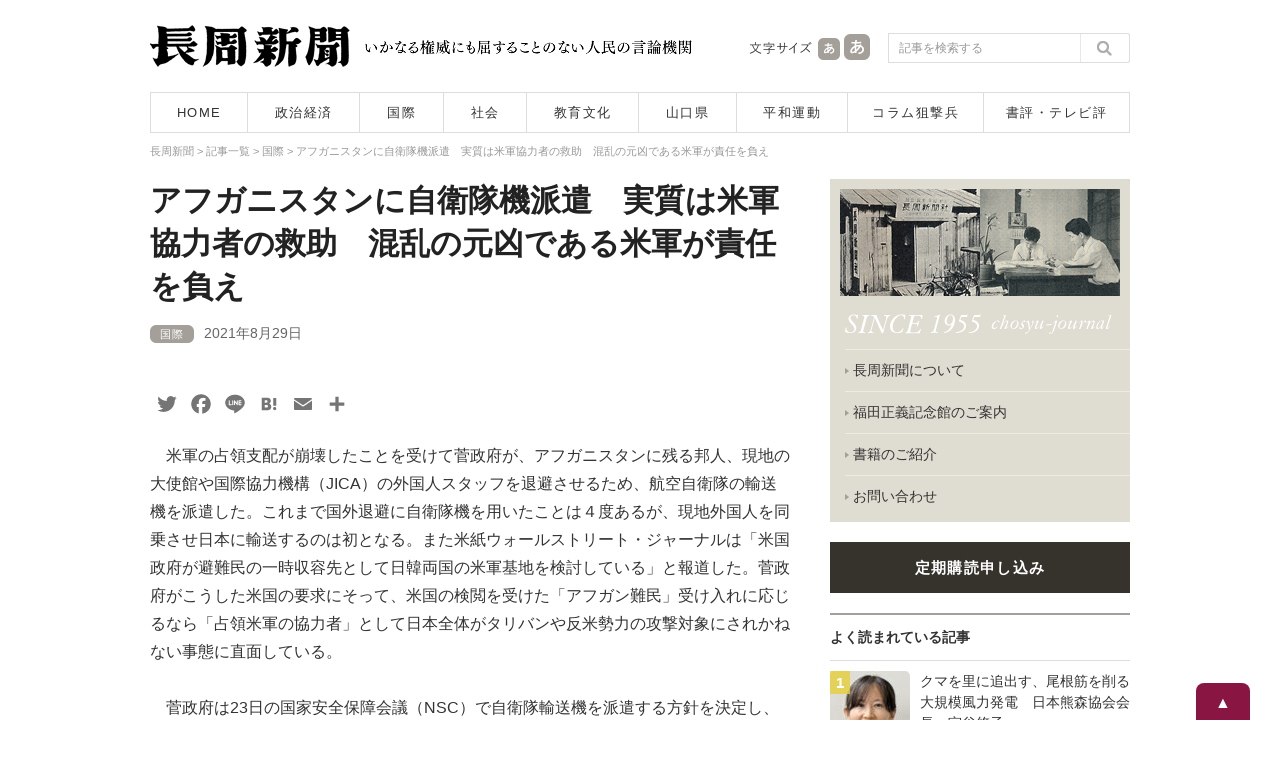

--- FILE ---
content_type: text/html; charset=UTF-8
request_url: https://www.chosyu-journal.jp/kokusai/21656
body_size: 19785
content:
<!DOCTYPE html>
<html lang="ja">
<head>
<meta charset="UTF-8">

<title>アフガニスタンに自衛隊機派遣　実質は米軍協力者の救助　混乱の元凶である米軍が責任を負え | 長周新聞</title>

<meta name="keywords" content="長周新聞,新聞,ニュース,山口県,政治,経済,国際,社会,教育,文化,平和運動,狙撃兵,テレビ評,書評,福田正義" />
<meta name="Description" content="1955年創刊。長周新聞はいかなる権威に対しても書けない記事は一行もない人民の言論機関です。" />
<meta content="index,follow" name="robots" />
<meta http-equiv="X-UA-Compatible" content="IE=edge">

<script type="text/javascript">
if ((navigator.userAgent.indexOf('iPhone') > 0) || navigator.userAgent.indexOf('iPod') > 0 || navigator.userAgent.indexOf('Android') > 0) {
        document.write('<meta name="viewport" content="width=device-width,user-scalable=no,maximum-scale=1" />');
    }else{
        document.write('<meta name="viewport" content="width=1040, user-scalable=yes,">');
    }
</script>

<!--[if lt IE 9]>
<script src="https://www.chosyu-journal.jp/wp-content/themes/chosyu/resource/script/html5shiv.min.js"></script>
<![endif]-->

<link rel="shortcut icon" type="image/x-icon" href="https://www.chosyu-journal.jp/favicon.ico" />

<link rel="stylesheet" href="https://www.chosyu-journal.jp/wp-content/themes/chosyu/resource/css/html5reset-1.6.1.css" media="screen,print" />
<link rel="stylesheet" href="https://www.chosyu-journal.jp/wp-content/themes/chosyu/resource/css/style.css" />
<link rel="stylesheet" href="https://www.chosyu-journal.jp/wp-content/themes/chosyu/resource/css/slimmenu.min.css">

<link rel="stylesheet" href="https://www.chosyu-journal.jp/wp-content/themes/chosyu/resource/css/base.css" />
<link rel="stylesheet" href="https://www.chosyu-journal.jp/wp-content/themes/chosyu/css/books.css" />
<link rel="stylesheet" href="https://www.chosyu-journal.jp/wp-content/themes/chosyu/style.css" />

<script type="text/javascript" src="https://www.chosyu-journal.jp/wp-content/themes/chosyu/resource/script/jquery.min.js"></script>
<script type="text/javascript" src="https://www.chosyu-journal.jp/wp-content/themes/chosyu/resource/script/pagetop.js"></script>


<!-- All in One SEO Pack 3.3.3 によって Michael Torbert の Semper Fi Web Design[64,123] -->
<script type="application/ld+json" class="aioseop-schema">{"@context":"https://schema.org","@graph":[{"@type":"Organization","@id":"https://www.chosyu-journal.jp/#organization","url":"https://www.chosyu-journal.jp/","name":"\u9577\u5468\u65b0\u805e","sameAs":[]},{"@type":"WebSite","@id":"https://www.chosyu-journal.jp/#website","url":"https://www.chosyu-journal.jp/","name":"\u9577\u5468\u65b0\u805e","publisher":{"@id":"https://www.chosyu-journal.jp/#organization"},"potentialAction":{"@type":"SearchAction","target":"https://www.chosyu-journal.jp/?s={search_term_string}","query-input":"required name=search_term_string"}},{"@type":"WebPage","@id":"https://www.chosyu-journal.jp/kokusai/21656#webpage","url":"https://www.chosyu-journal.jp/kokusai/21656","inLanguage":"ja","name":"\u30a2\u30d5\u30ac\u30cb\u30b9\u30bf\u30f3\u306b\u81ea\u885b\u968a\u6a5f\u6d3e\u9063\u3000\u5b9f\u8cea\u306f\u7c73\u8ecd\u5354\u529b\u8005\u306e\u6551\u52a9\u3000\u6df7\u4e71\u306e\u5143\u51f6\u3067\u3042\u308b\u7c73\u8ecd\u304c\u8cac\u4efb\u3092\u8ca0\u3048","isPartOf":{"@id":"https://www.chosyu-journal.jp/#website"},"image":{"@type":"ImageObject","@id":"https://www.chosyu-journal.jp/kokusai/21656#primaryimage","url":"https://www.chosyu-journal.jp/wp-content/uploads/2021/08/155f0fd19e4a166cbb1a267385a676d4.jpg","width":268,"height":268},"primaryImageOfPage":{"@id":"https://www.chosyu-journal.jp/kokusai/21656#primaryimage"},"datePublished":"2021-08-29T06:24:15+00:00","dateModified":"2022-01-04T04:22:11+00:00"},{"@type":"Article","@id":"https://www.chosyu-journal.jp/kokusai/21656#article","isPartOf":{"@id":"https://www.chosyu-journal.jp/kokusai/21656#webpage"},"author":{"@id":"https://www.chosyu-journal.jp/author/chosyu#author"},"headline":"\u30a2\u30d5\u30ac\u30cb\u30b9\u30bf\u30f3\u306b\u81ea\u885b\u968a\u6a5f\u6d3e\u9063\u3000\u5b9f\u8cea\u306f\u7c73\u8ecd\u5354\u529b\u8005\u306e\u6551\u52a9\u3000\u6df7\u4e71\u306e\u5143\u51f6\u3067\u3042\u308b\u7c73\u8ecd\u304c\u8cac\u4efb\u3092\u8ca0\u3048","datePublished":"2021-08-29T06:24:15+00:00","dateModified":"2022-01-04T04:22:11+00:00","commentCount":0,"mainEntityOfPage":{"@id":"https://www.chosyu-journal.jp/kokusai/21656#webpage"},"publisher":{"@id":"https://www.chosyu-journal.jp/#organization"},"articleSection":"\u56fd\u969b, \u81ea\u885b\u968a, \u7c73\u8ecd, \u30a2\u30d5\u30ac\u30f3","image":{"@type":"ImageObject","@id":"https://www.chosyu-journal.jp/kokusai/21656#primaryimage","url":"https://www.chosyu-journal.jp/wp-content/uploads/2021/08/155f0fd19e4a166cbb1a267385a676d4.jpg","width":268,"height":268}},{"@type":"Person","@id":"https://www.chosyu-journal.jp/author/chosyu#author","name":"chosyu","sameAs":[],"image":{"@type":"ImageObject","@id":"https://www.chosyu-journal.jp/#personlogo","url":"https://secure.gravatar.com/avatar/25f4ed57b1b06fc9b5858b5ddca9a07f?s=96&d=mm&r=g","width":96,"height":96,"caption":"chosyu"}}]}</script>
<link rel="canonical" href="https://www.chosyu-journal.jp/kokusai/21656" />
<meta property="og:type" content="article" />
<meta property="og:title" content="アフガニスタンに自衛隊機派遣　実質は米軍協力者の救助　混乱の元凶である米軍が責任を負え | 長周新聞" />
<meta property="og:description" content="　米軍の占領支配が崩壊したことを受けて菅政府が、アフガニスタンに残る邦人、現地の大使館や国際協力機構（JICA）の外国人スタッフを退避させるため、航空自衛隊の輸送機を派遣した。これまで国外退避に自衛隊機を用いたことは４度あるが、現地外国人を同乗させ日本に輸送するのは初となる。また米紙ウォールストリート・ジャーナルは「米国政府が避難民の一時収容先として日韓両国の米軍基地を検討している」と報道した。菅" />
<meta property="og:url" content="https://www.chosyu-journal.jp/kokusai/21656" />
<meta property="og:site_name" content="長周新聞" />
<meta property="og:image" content="https://www.chosyu-journal.jp/wp-content/uploads/2021/08/155f0fd19e4a166cbb1a267385a676d4.jpg" />
<meta property="article:published_time" content="2021-08-29T06:24:15Z" />
<meta property="article:modified_time" content="2022-01-04T04:22:11Z" />
<meta property="og:image:secure_url" content="https://www.chosyu-journal.jp/wp-content/uploads/2021/08/155f0fd19e4a166cbb1a267385a676d4.jpg" />
<meta name="twitter:card" content="summary" />
<meta name="twitter:site" content="@chosyu2" />
<meta name="twitter:domain" content="chosyu2" />
<meta name="twitter:title" content="アフガニスタンに自衛隊機派遣　実質は米軍協力者の救助　混乱の元凶である米軍が責任を負え | 長周新聞" />
<meta name="twitter:description" content="　米軍の占領支配が崩壊したことを受けて菅政府が、アフガニスタンに残る邦人、現地の大使館や国際協力機構（JICA）の外国人スタッフを退避させるため、航空自衛隊の輸送機を派遣した。これまで国外退避に自衛隊機を用いたことは４度あるが、現地外国人を同乗させ日本に輸送するのは初となる。また米紙ウォールストリート・ジャーナルは「米国政府が避難民の一時収容先として日韓両国の米軍基地を検討している」と報道した。菅" />
<meta name="twitter:image" content="https://www.chosyu-journal.jp/wp-content/uploads/2021/08/155f0fd19e4a166cbb1a267385a676d4.jpg" />
<!-- All in One SEO Pack -->
<link rel='dns-prefetch' href='//s.w.org' />
<link rel="alternate" type="application/rss+xml" title="長周新聞 &raquo; フィード" href="https://www.chosyu-journal.jp/feed" />
<link rel="alternate" type="application/rss+xml" title="長周新聞 &raquo; コメントフィード" href="https://www.chosyu-journal.jp/comments/feed" />
<link rel="alternate" type="application/rss+xml" title="長周新聞 &raquo; アフガニスタンに自衛隊機派遣　実質は米軍協力者の救助　混乱の元凶である米軍が責任を負え のコメントのフィード" href="https://www.chosyu-journal.jp/kokusai/21656/feed" />
		<script type="text/javascript">
			window._wpemojiSettings = {"baseUrl":"https:\/\/s.w.org\/images\/core\/emoji\/2.3\/72x72\/","ext":".png","svgUrl":"https:\/\/s.w.org\/images\/core\/emoji\/2.3\/svg\/","svgExt":".svg","source":{"concatemoji":"https:\/\/www.chosyu-journal.jp\/wp-includes\/js\/wp-emoji-release.min.js?ver=4.8.25"}};
			!function(t,a,e){var r,i,n,o=a.createElement("canvas"),l=o.getContext&&o.getContext("2d");function c(t){var e=a.createElement("script");e.src=t,e.defer=e.type="text/javascript",a.getElementsByTagName("head")[0].appendChild(e)}for(n=Array("flag","emoji4"),e.supports={everything:!0,everythingExceptFlag:!0},i=0;i<n.length;i++)e.supports[n[i]]=function(t){var e,a=String.fromCharCode;if(!l||!l.fillText)return!1;switch(l.clearRect(0,0,o.width,o.height),l.textBaseline="top",l.font="600 32px Arial",t){case"flag":return(l.fillText(a(55356,56826,55356,56819),0,0),e=o.toDataURL(),l.clearRect(0,0,o.width,o.height),l.fillText(a(55356,56826,8203,55356,56819),0,0),e===o.toDataURL())?!1:(l.clearRect(0,0,o.width,o.height),l.fillText(a(55356,57332,56128,56423,56128,56418,56128,56421,56128,56430,56128,56423,56128,56447),0,0),e=o.toDataURL(),l.clearRect(0,0,o.width,o.height),l.fillText(a(55356,57332,8203,56128,56423,8203,56128,56418,8203,56128,56421,8203,56128,56430,8203,56128,56423,8203,56128,56447),0,0),e!==o.toDataURL());case"emoji4":return l.fillText(a(55358,56794,8205,9794,65039),0,0),e=o.toDataURL(),l.clearRect(0,0,o.width,o.height),l.fillText(a(55358,56794,8203,9794,65039),0,0),e!==o.toDataURL()}return!1}(n[i]),e.supports.everything=e.supports.everything&&e.supports[n[i]],"flag"!==n[i]&&(e.supports.everythingExceptFlag=e.supports.everythingExceptFlag&&e.supports[n[i]]);e.supports.everythingExceptFlag=e.supports.everythingExceptFlag&&!e.supports.flag,e.DOMReady=!1,e.readyCallback=function(){e.DOMReady=!0},e.supports.everything||(r=function(){e.readyCallback()},a.addEventListener?(a.addEventListener("DOMContentLoaded",r,!1),t.addEventListener("load",r,!1)):(t.attachEvent("onload",r),a.attachEvent("onreadystatechange",function(){"complete"===a.readyState&&e.readyCallback()})),(r=e.source||{}).concatemoji?c(r.concatemoji):r.wpemoji&&r.twemoji&&(c(r.twemoji),c(r.wpemoji)))}(window,document,window._wpemojiSettings);
		</script>
		<style type="text/css">
img.wp-smiley,
img.emoji {
	display: inline !important;
	border: none !important;
	box-shadow: none !important;
	height: 1em !important;
	width: 1em !important;
	margin: 0 .07em !important;
	vertical-align: -0.1em !important;
	background: none !important;
	padding: 0 !important;
}
</style>
	<style type="text/css">
	.wp-pagenavi{float:left !important; }
	</style>
  <link rel='stylesheet' id='contact-form-7-css'  href='https://www.chosyu-journal.jp/wp-content/plugins/contact-form-7/includes/css/styles.css?ver=4.8' type='text/css' media='all' />
<link rel='stylesheet' id='wordpress-popular-posts-css-css'  href='https://www.chosyu-journal.jp/wp-content/plugins/wordpress-popular-posts/public/css/wpp.css?ver=4.0.0' type='text/css' media='all' />
<link rel='stylesheet' id='addtoany-css'  href='https://www.chosyu-journal.jp/wp-content/plugins/add-to-any/addtoany.min.css?ver=1.15' type='text/css' media='all' />
<link rel='stylesheet' id='wp-pagenavi-style-css'  href='https://www.chosyu-journal.jp/wp-content/plugins/wp-pagenavi-style/css/css3_black.css?ver=1.0' type='text/css' media='all' />
<script type='text/javascript' src='https://www.chosyu-journal.jp/wp-includes/js/jquery/jquery.js?ver=1.12.4'></script>
<script type='text/javascript' src='https://www.chosyu-journal.jp/wp-includes/js/jquery/jquery-migrate.min.js?ver=1.4.1'></script>
<script type='text/javascript' src='https://www.chosyu-journal.jp/wp-content/plugins/add-to-any/addtoany.min.js?ver=1.1'></script>
<script type='text/javascript'>
/* <![CDATA[ */
var wpp_params = {"sampling_active":"","sampling_rate":"100","ajax_url":"https:\/\/www.chosyu-journal.jp\/wp-admin\/admin-ajax.php","action":"update_views_ajax","ID":"21656","token":"b2ccb49f07"};
/* ]]> */
</script>
<script type='text/javascript' src='https://www.chosyu-journal.jp/wp-content/plugins/wordpress-popular-posts/public/js/tracking.js?ver=4.0.0'></script>
<link rel='https://api.w.org/' href='https://www.chosyu-journal.jp/wp-json/' />
<link rel="EditURI" type="application/rsd+xml" title="RSD" href="https://www.chosyu-journal.jp/xmlrpc.php?rsd" />
<link rel="wlwmanifest" type="application/wlwmanifest+xml" href="https://www.chosyu-journal.jp/wp-includes/wlwmanifest.xml" /> 
<link rel='prev' title='『農業消滅――農政の失敗がまねく国家存亡の危機』　著・鈴木宣弘' href='https://www.chosyu-journal.jp/review/21645' />
<link rel='next' title='オリンピック・ゲームの裏で～新型コロナのワクチン・医療格差が広がる世界　国際協力団体がウェビナーを開催し各国の実情を共有' href='https://www.chosyu-journal.jp/kokusai/21670' />
<meta name="generator" content="WordPress 4.8.25" />
<link rel='shortlink' href='https://www.chosyu-journal.jp/?p=21656' />
<link rel="alternate" type="application/json+oembed" href="https://www.chosyu-journal.jp/wp-json/oembed/1.0/embed?url=https%3A%2F%2Fwww.chosyu-journal.jp%2Fkokusai%2F21656" />
<link rel="alternate" type="text/xml+oembed" href="https://www.chosyu-journal.jp/wp-json/oembed/1.0/embed?url=https%3A%2F%2Fwww.chosyu-journal.jp%2Fkokusai%2F21656&#038;format=xml" />

<script data-cfasync="false">
window.a2a_config=window.a2a_config||{};a2a_config.callbacks=[];a2a_config.overlays=[];a2a_config.templates={};a2a_localize = {
	Share: "共有",
	Save: "ブックマーク",
	Subscribe: "購読",
	Email: "メール",
	Bookmark: "ブックマーク",
	ShowAll: "すべて表示する",
	ShowLess: "小さく表示する",
	FindServices: "サービスを探す",
	FindAnyServiceToAddTo: "追加するサービスを今すぐ探す",
	PoweredBy: "Powered by",
	ShareViaEmail: "メールでシェアする",
	SubscribeViaEmail: "メールで購読する",
	BookmarkInYourBrowser: "ブラウザにブックマーク",
	BookmarkInstructions: "このページをブックマークするには、 Ctrl+D または \u2318+D を押下。",
	AddToYourFavorites: "お気に入りに追加",
	SendFromWebOrProgram: "任意のメールアドレスまたはメールプログラムから送信",
	EmailProgram: "メールプログラム",
	More: "詳細&#8230;",
	ThanksForSharing: "Thanks for sharing!",
	ThanksForFollowing: "Thanks for following!"
};

a2a_config.icon_color="transparent,#757575";
a2a_config.templates.twitter = "${title}｜長周新聞 ${link} ";
(function(d,s,a,b){a=d.createElement(s);b=d.getElementsByTagName(s)[0];a.async=1;a.src="https://static.addtoany.com/menu/page.js";b.parentNode.insertBefore(a,b);})(document,"script");
</script>
<script type="text/javascript">
	window._wp_rp_static_base_url = 'https://wprp.zemanta.com/static/';
	window._wp_rp_wp_ajax_url = "https://www.chosyu-journal.jp/wp-admin/admin-ajax.php";
	window._wp_rp_plugin_version = '3.6.4';
	window._wp_rp_post_id = '21656';
	window._wp_rp_num_rel_posts = '5';
	window._wp_rp_thumbnails = true;
	window._wp_rp_post_title = '%E3%82%A2%E3%83%95%E3%82%AC%E3%83%8B%E3%82%B9%E3%82%BF%E3%83%B3%E3%81%AB%E8%87%AA%E8%A1%9B%E9%9A%8A%E6%A9%9F%E6%B4%BE%E9%81%A3%E3%80%80%E5%AE%9F%E8%B3%AA%E3%81%AF%E7%B1%B3%E8%BB%8D%E5%8D%94%E5%8A%9B%E8%80%85%E3%81%AE%E6%95%91%E5%8A%A9%E3%80%80%E6%B7%B7%E4%B9%B1%E3%81%AE%E5%85%83%E5%87%B6%E3%81%A7%E3%81%82%E3%82%8B%E7%B1%B3%E8%BB%8D%E3%81%8C%E8%B2%AC%E4%BB%BB%E3%82%92%E8%B2%A0%E3%81%88';
	window._wp_rp_post_tags = ['%E8%87%AA%E8%A1%9B%E9%9A%8A', '%E7%B1%B3%E8%BB%8D', '%E3%82%A2%E3%83%95%E3%82%AC%E3%83%B3', '%E5%9B%BD%E9%9A%9B'];
	window._wp_rp_promoted_content = true;
</script>
<link rel="stylesheet" href="https://www.chosyu-journal.jp/wp-content/plugins/wordpress-23-related-posts-plugin/static/themes/modern.css?version=3.6.4" />
	<style type="text/css">
	 .wp-pagenavi
	{
		font-size:12px !important;
	}
	</style>
	
<script type="text/javascript" src="https://www.chosyu-journal.jp/wp-content/themes/chosyu/resource/script/jquery.cookie.js"></script>
<script type="text/javascript" src="https://www.chosyu-journal.jp/wp-content/themes/chosyu/resource/script/jquery.textresizer.js"></script>
<script type="text/javascript">
jQuery(document).ready( function() {
    jQuery( "#textsize a" ).textresizer({
        target: "#bodySec",
        // type:   "fontSize",
        sizes:  [ "14px", "16px" ]
    });
});
</script>

</head>

<body>



<!-- Google tag (gtag.js) -->
<script async src="https://www.googletagmanager.com/gtag/js?id=G-QNBHP8K75C"></script>
<script>
  window.dataLayer = window.dataLayer || [];
  function gtag(){dataLayer.push(arguments);}
  gtag('js', new Date());

  gtag('config', 'G-QNBHP8K75C');
</script>



<script>
  (function(i,s,o,g,r,a,m){i['GoogleAnalyticsObject']=r;i[r]=i[r]||function(){
  (i[r].q=i[r].q||[]).push(arguments)},i[r].l=1*new Date();a=s.createElement(o),
  m=s.getElementsByTagName(o)[0];a.async=1;a.src=g;m.parentNode.insertBefore(a,m)
  })(window,document,'script','https://www.google-analytics.com/analytics.js','ga');

  ga('create', 'UA-102946397-1', 'auto');
  ga('send', 'pageview');

</script>



<div id="container">



<header>

<!--　スマホ用メニュー　-->
<div class="sp_menuBox">
<ul class="slimmenu">
<li><a href="https://www.chosyu-journal.jp/">HOME</a></li>
<li><a href="https://www.chosyu-journal.jp/news">記事一覧</a></li>
<li><a href="https://www.chosyu-journal.jp/category/seijikeizai">政治経済</a></li>
<li><a href="https://www.chosyu-journal.jp/category/kokusai">国際</a></li>
<li><a href="https://www.chosyu-journal.jp/category/shakai">社会</a></li>
<li><a href="https://www.chosyu-journal.jp/category/kyoikubunka">教育文化</a></li>
<li><a href="https://www.chosyu-journal.jp/category/yamaguchi">山口県</a></li>
<li><a href="https://www.chosyu-journal.jp/category/heiwa">平和運動</a></li>
<li><a href="https://www.chosyu-journal.jp/category/column">コラム狙撃兵</a></li>
<li><a href="https://www.chosyu-journal.jp/category/review">書評・テレビ評</a></li>
<li><a href="https://www.chosyu-journal.jp/aboutus">長周新聞について</a></li>
<li><a href="https://www.chosyu-journal.jp/fukudakinenkan">福田正義記念館のご案内</a></li>
<li><a href="https://www.chosyu-journal.jp/books">書籍のご紹介</a></li>
<li><a href="https://www.chosyu-journal.jp/koudoku">定期購読申し込み</a></li>
<li><a href="mailto:info@chosyu-journal.jp">お問い合わせ</a></li>
</ul>
</div>
<script src="https://www.chosyu-journal.jp/wp-content/themes/chosyu/resource/script/jquery.easing.min.js"></script>
<script src="https://www.chosyu-journal.jp/wp-content/themes/chosyu/resource/script/jquery.slimmenu.min.js"></script>
<script>
jQuery('.slimmenu').slimmenu(
{
    resizeWidth: '640',
    collapserTitle: 'メニュー',
    animSpeed:'fast',
    indentChildren: true,
    easingEffect: null,
    childrenIndenter: '&raquo;'
});
</script>
<!--　/ここまでスマホ用メニュー　-->

<div class="headBox">
<div class="logo"><a href="https://www.chosyu-journal.jp/"><img src="https://www.chosyu-journal.jp/wp-content/themes/chosyu/resource/image/logo.png" width="200" height="42" alt="長周新聞"/></a></div>
<div class="head_policy"><img src="https://www.chosyu-journal.jp/wp-content/themes/chosyu/resource/image/head_message.png" width="330" height="42" alt="いかなる権威にも屈することのない人民の言論機関"/></div>
<div class="sp_head_policy"><p>いかなる権威にも屈することのない人民の言論機関</p></div>
<div class="head_mojisize">
<div class="head_mojisize_title"><img src="https://www.chosyu-journal.jp/wp-content/themes/chosyu/resource/image/moji.png" width="66" height="42" alt="文字サイズ"/></div>
<div id="textsize"><a href="#"><img src="https://www.chosyu-journal.jp/wp-content/themes/chosyu/resource/image/moji_small.png" width="28" height="42" alt="文字を通常サイズにする"/></a><a href="#"><img src="https://www.chosyu-journal.jp/wp-content/themes/chosyu/resource/image/moji_large.png" width="30" height="42" alt="文字を大きいサイズにする"/></a></div>
</div>
<div class="head_search"><form method="get" id="searchform" action="https://www.chosyu-journal.jp/">
<input type="text" class="searchBox" name="s" id="s" placeholder="記事を検索する" />
<input type="submit" class="search_bt" name="submit" id="searchsubmit" value="" />
</form></div>
</div>
<nav>
<ul>
<li class="bt_home"><a href="https://www.chosyu-journal.jp/">HOME</a></li>
<li class="bt_category01"><a href="https://www.chosyu-journal.jp/category/seijikeizai">政治経済</a></li>
<li class="bt_category02"><a href="https://www.chosyu-journal.jp/category/kokusai">国際</a></li>
<li class="bt_category03"><a href="https://www.chosyu-journal.jp/category/shakai">社会</a></li>
<li class="bt_category04"><a href="https://www.chosyu-journal.jp/category/kyoikubunka">教育文化</a></li>
<li class="bt_category05"><a href="https://www.chosyu-journal.jp/category/yamaguchi">山口県</a></li>
<li class="bt_category06"><a href="https://www.chosyu-journal.jp/category/heiwa">平和運動</a></li>
<li class="bt_category07"><a href="https://www.chosyu-journal.jp/category/column">コラム狙撃兵</a></li>
<li class="bt_category08"><a href="https://www.chosyu-journal.jp/category/review">書評・テレビ評</a></li>
</ul>
</nav>
</header>


<div id="bodySec">



<div class="breadcrumbs" vocab="http://schema.org/" typeof="BreadcrumbList">
<!-- Breadcrumb NavXT 5.7.1 -->
<span property="itemListElement" typeof="ListItem"><a property="item" typeof="WebPage" title="長周新聞へ移動" href="https://www.chosyu-journal.jp" class="home"><span property="name">長周新聞</span></a><meta property="position" content="1"></span> &gt; <span property="itemListElement" typeof="ListItem"><a property="item" typeof="WebPage" title="記事一覧へ移動" href="https://www.chosyu-journal.jp/news" class="post-root post post-post"><span property="name">記事一覧</span></a><meta property="position" content="2"></span> &gt; <span property="itemListElement" typeof="ListItem"><a property="item" typeof="WebPage" title="国際のカテゴリーアーカイブへ移動" href="https://www.chosyu-journal.jp/category/kokusai" class="taxonomy category"><span property="name">国際</span></a><meta property="position" content="3"></span> &gt; <span property="itemListElement" typeof="ListItem"><span property="name">アフガニスタンに自衛隊機派遣　実質は米軍協力者の救助　混乱の元凶である米軍が責任を負え</span><meta property="position" content="4"></span></div>



<!--　コンテンツ部分　-->
<div class="contentsBox">



<div class="news_detailBox">







<div id="post-21656" class="post-21656 post type-post status-publish format-standard has-post-thumbnail hentry category-kokusai tag-22 tag-23 tag-352">

<h2 class="entry-title">アフガニスタンに自衛隊機派遣　実質は米軍協力者の救助　混乱の元凶である米軍が責任を負え</h2>


<div class="entry-meta">
<a href="https://www.chosyu-journal.jp/category/kokusai" title="国際"><span class="category_name">国際</span></a><span class="entry-date">2021年8月29日</span></div>
<!-- .entry-meta -->


<div class="entry-content">

<div class="addtoany_share_save_container addtoany_content addtoany_content_top"><div class="a2a_kit a2a_kit_size_26 addtoany_list" data-a2a-url="https://www.chosyu-journal.jp/kokusai/21656" data-a2a-title="アフガニスタンに自衛隊機派遣　実質は米軍協力者の救助　混乱の元凶である米軍が責任を負え"><a class="a2a_button_twitter" href="https://www.addtoany.com/add_to/twitter?linkurl=https%3A%2F%2Fwww.chosyu-journal.jp%2Fkokusai%2F21656&amp;linkname=%E3%82%A2%E3%83%95%E3%82%AC%E3%83%8B%E3%82%B9%E3%82%BF%E3%83%B3%E3%81%AB%E8%87%AA%E8%A1%9B%E9%9A%8A%E6%A9%9F%E6%B4%BE%E9%81%A3%E3%80%80%E5%AE%9F%E8%B3%AA%E3%81%AF%E7%B1%B3%E8%BB%8D%E5%8D%94%E5%8A%9B%E8%80%85%E3%81%AE%E6%95%91%E5%8A%A9%E3%80%80%E6%B7%B7%E4%B9%B1%E3%81%AE%E5%85%83%E5%87%B6%E3%81%A7%E3%81%82%E3%82%8B%E7%B1%B3%E8%BB%8D%E3%81%8C%E8%B2%AC%E4%BB%BB%E3%82%92%E8%B2%A0%E3%81%88" title="Twitter" rel="nofollow noopener" target="_blank"></a><a class="a2a_button_facebook" href="https://www.addtoany.com/add_to/facebook?linkurl=https%3A%2F%2Fwww.chosyu-journal.jp%2Fkokusai%2F21656&amp;linkname=%E3%82%A2%E3%83%95%E3%82%AC%E3%83%8B%E3%82%B9%E3%82%BF%E3%83%B3%E3%81%AB%E8%87%AA%E8%A1%9B%E9%9A%8A%E6%A9%9F%E6%B4%BE%E9%81%A3%E3%80%80%E5%AE%9F%E8%B3%AA%E3%81%AF%E7%B1%B3%E8%BB%8D%E5%8D%94%E5%8A%9B%E8%80%85%E3%81%AE%E6%95%91%E5%8A%A9%E3%80%80%E6%B7%B7%E4%B9%B1%E3%81%AE%E5%85%83%E5%87%B6%E3%81%A7%E3%81%82%E3%82%8B%E7%B1%B3%E8%BB%8D%E3%81%8C%E8%B2%AC%E4%BB%BB%E3%82%92%E8%B2%A0%E3%81%88" title="Facebook" rel="nofollow noopener" target="_blank"></a><a class="a2a_button_line" href="https://www.addtoany.com/add_to/line?linkurl=https%3A%2F%2Fwww.chosyu-journal.jp%2Fkokusai%2F21656&amp;linkname=%E3%82%A2%E3%83%95%E3%82%AC%E3%83%8B%E3%82%B9%E3%82%BF%E3%83%B3%E3%81%AB%E8%87%AA%E8%A1%9B%E9%9A%8A%E6%A9%9F%E6%B4%BE%E9%81%A3%E3%80%80%E5%AE%9F%E8%B3%AA%E3%81%AF%E7%B1%B3%E8%BB%8D%E5%8D%94%E5%8A%9B%E8%80%85%E3%81%AE%E6%95%91%E5%8A%A9%E3%80%80%E6%B7%B7%E4%B9%B1%E3%81%AE%E5%85%83%E5%87%B6%E3%81%A7%E3%81%82%E3%82%8B%E7%B1%B3%E8%BB%8D%E3%81%8C%E8%B2%AC%E4%BB%BB%E3%82%92%E8%B2%A0%E3%81%88" title="Line" rel="nofollow noopener" target="_blank"></a><a class="a2a_button_hatena" href="https://www.addtoany.com/add_to/hatena?linkurl=https%3A%2F%2Fwww.chosyu-journal.jp%2Fkokusai%2F21656&amp;linkname=%E3%82%A2%E3%83%95%E3%82%AC%E3%83%8B%E3%82%B9%E3%82%BF%E3%83%B3%E3%81%AB%E8%87%AA%E8%A1%9B%E9%9A%8A%E6%A9%9F%E6%B4%BE%E9%81%A3%E3%80%80%E5%AE%9F%E8%B3%AA%E3%81%AF%E7%B1%B3%E8%BB%8D%E5%8D%94%E5%8A%9B%E8%80%85%E3%81%AE%E6%95%91%E5%8A%A9%E3%80%80%E6%B7%B7%E4%B9%B1%E3%81%AE%E5%85%83%E5%87%B6%E3%81%A7%E3%81%82%E3%82%8B%E7%B1%B3%E8%BB%8D%E3%81%8C%E8%B2%AC%E4%BB%BB%E3%82%92%E8%B2%A0%E3%81%88" title="Hatena" rel="nofollow noopener" target="_blank"></a><a class="a2a_button_email" href="https://www.addtoany.com/add_to/email?linkurl=https%3A%2F%2Fwww.chosyu-journal.jp%2Fkokusai%2F21656&amp;linkname=%E3%82%A2%E3%83%95%E3%82%AC%E3%83%8B%E3%82%B9%E3%82%BF%E3%83%B3%E3%81%AB%E8%87%AA%E8%A1%9B%E9%9A%8A%E6%A9%9F%E6%B4%BE%E9%81%A3%E3%80%80%E5%AE%9F%E8%B3%AA%E3%81%AF%E7%B1%B3%E8%BB%8D%E5%8D%94%E5%8A%9B%E8%80%85%E3%81%AE%E6%95%91%E5%8A%A9%E3%80%80%E6%B7%B7%E4%B9%B1%E3%81%AE%E5%85%83%E5%87%B6%E3%81%A7%E3%81%82%E3%82%8B%E7%B1%B3%E8%BB%8D%E3%81%8C%E8%B2%AC%E4%BB%BB%E3%82%92%E8%B2%A0%E3%81%88" title="Email" rel="nofollow noopener" target="_blank"></a><a class="a2a_dd addtoany_share_save addtoany_share" href="https://www.addtoany.com/share"></a></div></div><p>　米軍の占領支配が崩壊したことを受けて菅政府が、アフガニスタンに残る邦人、現地の大使館や国際協力機構（JICA）の外国人スタッフを退避させるため、航空自衛隊の輸送機を派遣した。これまで国外退避に自衛隊機を用いたことは４度あるが、現地外国人を同乗させ日本に輸送するのは初となる。また米紙ウォールストリート・ジャーナルは「米国政府が避難民の一時収容先として日韓両国の米軍基地を検討している」と報道した。菅政府がこうした米国の要求にそって、米国の検閲を受けた「アフガン難民」受け入れに応じるなら「占領米軍の協力者」として日本全体がタリバンや反米勢力の攻撃対象にされかねない事態に直面している。</p>
<p>&nbsp;</p>
<p>　菅政府は23日の国家安全保障会議（NSC）で自衛隊輸送機を派遣する方針を決定し、岸信夫防衛相がすぐ自衛隊に輸送命令を出した。派遣するのは空自のＣ130輸送機2機とＣ２輸送機一機の合計３機。Ｃ２輸送機は２３日夕方に空自入間基地（埼玉県）を発ち、２４日にはＣ130輸送機２機も出発させた。派遣する陸自部隊の主力は中央即応連隊（栃木県・宇都宮駐屯地）の隊員100人以上で武器も携行している。「輸送対象者防護」のため銃口を向けたり、威嚇射撃をしたりする武器使用を認めている。</p>
<p>&nbsp;</p>
<p>　今後は、アフガンの近隣国に拠点を設置し、この拠点とアフガンの首都カブールにある国際空港間をＣ130輸送機２機がピストン輸送する計画になっている。この新設した拠点で現地スタッフや家族の意向を確認し、日本や第三国への出国を支援する流れとなる。拠点から日本へ移動させるときは民間機の活用を想定している。</p>
<p>&nbsp;</p>
<p>　外務省はアフガンに残る邦人は国際機関などに所属する数人と明らかにした。同時に退避対象には現地スタッフの家族も含める方向を示した。移送規模は「数百人規模を想定」となっている。<br />　なお派遣した自衛隊はカブール空港外での活動はしない。退避支援活動の期間は「米軍が撤退するまで」と規定している。</p>
<p>&nbsp;</p>
<p>　今回の自衛隊アフガン派遣にあたって防衛省は、自衛隊法84条の4で定めた「在外邦人等の輸送」を適用した。同条文は「当該輸送を安全に実施することができると認めるとき」という派遣要件がある。これについて加藤官房長官は「米軍が空港内や周辺の安全確保、周辺空域の航空管制をおこない、航空機の離着陸が正常におこなわれている。タリバンが妨害する動きは見られていない」とのべ、安全だと主張した。岸防衛相も「空港は米軍によって安全がしっかり確保されている」と説明している。</p>
<p>&nbsp;</p>
<p>　また国際法上の常識から見れば、他国に軍用機を派遣するとき、原則として受け入れ国の同意が不可欠だ。だが加藤官房長官は23日の記者会見で「相手国の同意をとらないのか」と問われると、今後も関係当事者の同意を得る努力を続ける考えを示しつつ「人道上の必要性からの輸送なので、明確な同意がとれていないとしても国際法上は問題ない」とし、「相手国の同意」を得ないまま、自衛隊機の派遣に踏み切った。</p>
<p>&nbsp;</p>
<p>　なお、過去に自衛隊機が在外邦人を輸送したのは次の４例である。<br />①イラクで邦人人質事件が起きたとき、日本の報道関係者10人をクウェートまで移送（2004年4月）<br />②アルジェリアでの天然ガス関連施設襲撃事件で日本人7人と9人の遺体を日本に移送（2013年1月）<br />③バングラデシュでのレストラン襲撃事件のとき、日本人七人の遺体と家族を日本に移送（2016年7月）<br />④南スーダンの治安情勢悪化で大使館職員四人をジブチに移送（2016年7月）</p>
<p>&nbsp;</p>
<p>　この過去の事例を見ると、外国人を移送したり、外国の難民を日本に受け入れたケースはない。さらに輸送規模も十数人規模にとどまり、数百人規模の移送をしたケースはない。今回の自衛隊アフガン派遣は、米国が占領に失敗した地域において、「難民救出」と称し「米軍協力者」を大量待避させる活動の新たな前例作りの意味合いも持っている。</p>
<p>&nbsp;</p>
<p><strong>膨大な数の難民　多くの米軍基地が飽和状態</strong></p>
<p>&nbsp;</p>
<p>　また、英スカイニュース（電子版）は23日、タリバンのスハイル・シャヒーン報道官が、米軍部隊の駐留が8月末以後も続けば「占領の延長とみなす」とのべたと報じている。もともと米国とタリバンの和平合意は「今年4月末を米軍撤収の期限」と定めていた。それをずるずる引き延ばし、さらなる延長協議を打診したのが米国だった。そのためタリバンの報道官は「8月末がレッドライン」と主張し、「米国と英国が退避継続を求めるなら答えはノーだ。何らかの結果を招くことになる」と明言した。これは対抗措置で攻撃する可能性もあることを示唆した最後通告である。</p>
<p>&nbsp;</p>
<p>　一方でタリバンの報道担当者は「今後も日本とは良好な関係を維持していきたい」と表明し、日本の大使館やＮＧＯの職員については「生命と財産を保障する」「米国に協力してきた人も含め、誰も標的にすることはない」とのべている。このような時期に自衛隊機や中央即応連隊を派遣し米軍と心中する道を突き進み、友好関係を望むアラブ諸国とのあいだに日本側から亀裂を入れる行為に及んでいる。</p>
<p>&nbsp;</p>
<p>　他方、米紙ウォールストリート・ジャーナル（電子版）は21日、米国政府が、米国内外の米軍基地にアフガンからの難民を一時収容する方向で検討に入ったと報じている。それによると、カタール、バーレーン、ドイツにある基地がアフガニスタンから待避した人で飽和状態になり、これに対応するため、他の受け入れ先を検討しているという。すでに米東部ニュージャージー州のマクガイア・ディックス・レイクハースト統合基地で仮設住宅の建設が進行しており、それでも足りないため、バージニア州の「フォート・ピケット」、インディアナ州の「キャンプ・アタベリー」、カリフォルニア州の「キャンプ・ハンターリゲット」などの米軍基地も一時収容先として検討に入った。この一時収容先リストに日本、韓国、ドイツ、コソボ、バーレーン、イタリアにある米軍基地も入っているという。</p>
<p>&nbsp;</p>
<p>　このうち韓国の鄭義溶外相は23日、米軍基地へのアフガン難民収容について国会で「（米国側と）初歩的な論議をしたのは事実」と認めた。だが「現在はまったく協議がおこなわれておらず、かりにそういうことがあっても費用は米国が負担すべきだ」と主張している。菅政府はそのような打診があったのか明らかにしていない。</p>
<p>&nbsp;</p>
<p>　アフガン難民をめぐって英国は最大２万人を受け入れることを表明し、米国も大量に受け入れる動きを見せている。だがもともと2001年の9・11テロ事件直後に「テロリストをかくまった」と叫んで、アフガンに無差別爆撃を加え、家や社会インフラを破壊し大量の難民を生み出したのは米国や英国である。その難民数は2020年末時点（国連難民高等弁務官事務所の調査）で550万人規模（住居を失いアフガン国内で避難生活をおくる人が290万人、国外で暮らすアフガニスタン難民の数が260万人）に達している。</p>
<div class="wp_rp_wrap  wp_rp_modern" id="wp_rp_first"><div class="wp_rp_content"><h3 class="related_post_title">関連する記事</h3><ul class="related_post wp_rp"><li data-position="0" data-poid="in-21727" data-post-type="none" ><a href="https://www.chosyu-journal.jp/kokusai/21727" class="wp_rp_thumbnail"><img src="https://www.chosyu-journal.jp/wp-content/uploads/2020/01/86d858eeee5092f69e2823b0d1e466c6-100x100.jpg" alt="欧米植民地支配は中東イスラム世界で必ず失敗する――米軍のアフガン撤退が教えること　現代イスラム研究センター理事長・宮田律" width="100" height="100" /></a><a href="https://www.chosyu-journal.jp/kokusai/21727" class="wp_rp_title">欧米植民地支配は中東イスラム世界で必ず失敗する――米軍のアフガン撤退が教えること　現代イスラム研究センター理事長・宮田律</a> <small class="wp_rp_excerpt">
　アフガニスタンでは、米バイデン政府が米軍撤退を表明するなか、8月16日にタリバンが首都カブールを制圧して勝利宣言をおこない、ガニ大統領や [&hellip;]</small></li><li data-position="1" data-poid="in-5911" data-post-type="none" ><a href="https://www.chosyu-journal.jp/heiwa/5911" class="wp_rp_thumbnail"><img src="https://www.chosyu-journal.jp/wp-content/uploads/2017/12/270c350d2e8821bc5b2581b011fa7756-100x100.jpg" alt="武力で平和はつくれるの？　元米兵・元自衛官が語る戦争のリアル" width="100" height="100" /></a><a href="https://www.chosyu-journal.jp/heiwa/5911" class="wp_rp_title">武力で平和はつくれるの？　元米兵・元自衛官が語る戦争のリアル</a> <small class="wp_rp_excerpt">
　広島市中区土橋のソーシャル・ブック＆カフェ「ハチドリ舎」で６日、退役軍人らでつくるＮＧＯ団体ベテランズ・フォー・ピース（平和を求める元軍 [&hellip;]</small></li><li data-position="2" data-poid="in-28371" data-post-type="none" ><a href="https://www.chosyu-journal.jp/heiwa/28371" class="wp_rp_thumbnail"><img src="https://www.chosyu-journal.jp/wp-content/uploads/2023/12/ca18e0b74daed288add37b3fb9cf87eb-2-100x100.jpg" alt="「南西諸島を再び捨て石にするな」 11・23沖縄県民平和大集会　ミサイル配備の島々からの報告＆集会宣言　軍拡でなく対話を" width="100" height="100" /></a><a href="https://www.chosyu-journal.jp/heiwa/28371" class="wp_rp_title">「南西諸島を再び捨て石にするな」 11・23沖縄県民平和大集会　ミサイル配備の島々からの報告＆集会宣言　軍拡でなく対話を</a> <small class="wp_rp_excerpt">　沖縄県那覇市で11月23日、沖縄を再び戦場にさせない県民の会主催の「11・23県民平和大集会」【前号既報】が開催され、台湾有事を念頭にした自 [&hellip;]</small></li><li data-position="3" data-poid="in-24670" data-post-type="none" ><a href="https://www.chosyu-journal.jp/heiwa/24670" class="wp_rp_thumbnail"><img src="https://www.chosyu-journal.jp/wp-content/uploads/2022/10/kishidabaiden-1-100x100.jpg" alt="なぜ今「台湾有事」が煽られるのか―作られる危機と加速する戦争シナリオ　岡田充・共同通信客員論説委員の講演より" width="100" height="100" /></a><a href="https://www.chosyu-journal.jp/heiwa/24670" class="wp_rp_title">なぜ今「台湾有事」が煽られるのか―作られる危機と加速する戦争シナリオ　岡田充・共同通信客員論説委員の講演より</a> <small class="wp_rp_excerpt">「ノーモア沖縄戦」の会がシンポジウム開催
&nbsp;
　米インド太平洋軍司令官が昨年「6年以内」と公言した台湾有事をめぐり、日米政府は全 [&hellip;]</small></li><li data-position="4" data-poid="in-12681" data-post-type="none" ><a href="https://www.chosyu-journal.jp/seijikeizai/12681" class="wp_rp_thumbnail"><img src="https://www.chosyu-journal.jp/wp-content/uploads/2018/11/0dbcd9d18979ba229b9aa01bbf71961c-100x100.jpg" alt="米軍駐留費５倍払えと圧力　カネ払ったうえに自衛隊は最前線へ　頓珍漢な「安保」の実態" width="100" height="100" /></a><a href="https://www.chosyu-journal.jp/seijikeizai/12681" class="wp_rp_title">米軍駐留費５倍払えと圧力　カネ払ったうえに自衛隊は最前線へ　頓珍漢な「安保」の実態</a> <small class="wp_rp_excerpt">　米軍駐留費経費負担をめぐる新たな特別協定締結交渉（交渉は来年開始予定）を前にして、米国が安倍政府に猛烈な圧力をかけている。トランプ政府は３月 [&hellip;]</small></li></ul></div></div>
<div class="addtoany_share_save_container addtoany_content addtoany_content_bottom"><div class="a2a_kit a2a_kit_size_26 addtoany_list" data-a2a-url="https://www.chosyu-journal.jp/kokusai/21656" data-a2a-title="アフガニスタンに自衛隊機派遣　実質は米軍協力者の救助　混乱の元凶である米軍が責任を負え"><a class="a2a_button_twitter" href="https://www.addtoany.com/add_to/twitter?linkurl=https%3A%2F%2Fwww.chosyu-journal.jp%2Fkokusai%2F21656&amp;linkname=%E3%82%A2%E3%83%95%E3%82%AC%E3%83%8B%E3%82%B9%E3%82%BF%E3%83%B3%E3%81%AB%E8%87%AA%E8%A1%9B%E9%9A%8A%E6%A9%9F%E6%B4%BE%E9%81%A3%E3%80%80%E5%AE%9F%E8%B3%AA%E3%81%AF%E7%B1%B3%E8%BB%8D%E5%8D%94%E5%8A%9B%E8%80%85%E3%81%AE%E6%95%91%E5%8A%A9%E3%80%80%E6%B7%B7%E4%B9%B1%E3%81%AE%E5%85%83%E5%87%B6%E3%81%A7%E3%81%82%E3%82%8B%E7%B1%B3%E8%BB%8D%E3%81%8C%E8%B2%AC%E4%BB%BB%E3%82%92%E8%B2%A0%E3%81%88" title="Twitter" rel="nofollow noopener" target="_blank"></a><a class="a2a_button_facebook" href="https://www.addtoany.com/add_to/facebook?linkurl=https%3A%2F%2Fwww.chosyu-journal.jp%2Fkokusai%2F21656&amp;linkname=%E3%82%A2%E3%83%95%E3%82%AC%E3%83%8B%E3%82%B9%E3%82%BF%E3%83%B3%E3%81%AB%E8%87%AA%E8%A1%9B%E9%9A%8A%E6%A9%9F%E6%B4%BE%E9%81%A3%E3%80%80%E5%AE%9F%E8%B3%AA%E3%81%AF%E7%B1%B3%E8%BB%8D%E5%8D%94%E5%8A%9B%E8%80%85%E3%81%AE%E6%95%91%E5%8A%A9%E3%80%80%E6%B7%B7%E4%B9%B1%E3%81%AE%E5%85%83%E5%87%B6%E3%81%A7%E3%81%82%E3%82%8B%E7%B1%B3%E8%BB%8D%E3%81%8C%E8%B2%AC%E4%BB%BB%E3%82%92%E8%B2%A0%E3%81%88" title="Facebook" rel="nofollow noopener" target="_blank"></a><a class="a2a_button_line" href="https://www.addtoany.com/add_to/line?linkurl=https%3A%2F%2Fwww.chosyu-journal.jp%2Fkokusai%2F21656&amp;linkname=%E3%82%A2%E3%83%95%E3%82%AC%E3%83%8B%E3%82%B9%E3%82%BF%E3%83%B3%E3%81%AB%E8%87%AA%E8%A1%9B%E9%9A%8A%E6%A9%9F%E6%B4%BE%E9%81%A3%E3%80%80%E5%AE%9F%E8%B3%AA%E3%81%AF%E7%B1%B3%E8%BB%8D%E5%8D%94%E5%8A%9B%E8%80%85%E3%81%AE%E6%95%91%E5%8A%A9%E3%80%80%E6%B7%B7%E4%B9%B1%E3%81%AE%E5%85%83%E5%87%B6%E3%81%A7%E3%81%82%E3%82%8B%E7%B1%B3%E8%BB%8D%E3%81%8C%E8%B2%AC%E4%BB%BB%E3%82%92%E8%B2%A0%E3%81%88" title="Line" rel="nofollow noopener" target="_blank"></a><a class="a2a_button_hatena" href="https://www.addtoany.com/add_to/hatena?linkurl=https%3A%2F%2Fwww.chosyu-journal.jp%2Fkokusai%2F21656&amp;linkname=%E3%82%A2%E3%83%95%E3%82%AC%E3%83%8B%E3%82%B9%E3%82%BF%E3%83%B3%E3%81%AB%E8%87%AA%E8%A1%9B%E9%9A%8A%E6%A9%9F%E6%B4%BE%E9%81%A3%E3%80%80%E5%AE%9F%E8%B3%AA%E3%81%AF%E7%B1%B3%E8%BB%8D%E5%8D%94%E5%8A%9B%E8%80%85%E3%81%AE%E6%95%91%E5%8A%A9%E3%80%80%E6%B7%B7%E4%B9%B1%E3%81%AE%E5%85%83%E5%87%B6%E3%81%A7%E3%81%82%E3%82%8B%E7%B1%B3%E8%BB%8D%E3%81%8C%E8%B2%AC%E4%BB%BB%E3%82%92%E8%B2%A0%E3%81%88" title="Hatena" rel="nofollow noopener" target="_blank"></a><a class="a2a_button_email" href="https://www.addtoany.com/add_to/email?linkurl=https%3A%2F%2Fwww.chosyu-journal.jp%2Fkokusai%2F21656&amp;linkname=%E3%82%A2%E3%83%95%E3%82%AC%E3%83%8B%E3%82%B9%E3%82%BF%E3%83%B3%E3%81%AB%E8%87%AA%E8%A1%9B%E9%9A%8A%E6%A9%9F%E6%B4%BE%E9%81%A3%E3%80%80%E5%AE%9F%E8%B3%AA%E3%81%AF%E7%B1%B3%E8%BB%8D%E5%8D%94%E5%8A%9B%E8%80%85%E3%81%AE%E6%95%91%E5%8A%A9%E3%80%80%E6%B7%B7%E4%B9%B1%E3%81%AE%E5%85%83%E5%87%B6%E3%81%A7%E3%81%82%E3%82%8B%E7%B1%B3%E8%BB%8D%E3%81%8C%E8%B2%AC%E4%BB%BB%E3%82%92%E8%B2%A0%E3%81%88" title="Email" rel="nofollow noopener" target="_blank"></a><a class="a2a_dd addtoany_share_save addtoany_share" href="https://www.addtoany.com/share"></a></div></div>

</div><!-- .entry-content -->




<!-- 次へと前へのナビゲーション -->
<div id="nav-below" class="navigation">
<div class="nav-previous"><a href="https://www.chosyu-journal.jp/review/21645" rel="prev"><span class="meta-nav">&larr;</span> 『農業消滅――農政の失敗がまねく国家存亡の危機』　著・鈴木宣弘</a></div>
<div class="nav-next"><a href="https://www.chosyu-journal.jp/kokusai/21670" rel="next">オリンピック・ゲームの裏で～新型コロナのワクチン・医療格差が広がる世界　国際協力団体がウェビナーを開催し各国の実情を共有 <span class="meta-nav">&rarr;</span></a></div>
<div class="clr"></div>
</div><!-- #nav-below -->
<!-- 次へと前へのナビゲーションここまで -->



<div id="comments">





	<div id="respond" class="comment-respond">
		<h3 id="reply-title" class="comment-reply-title">コメントを残す <small><a rel="nofollow" id="cancel-comment-reply-link" href="/kokusai/21656#respond" style="display:none;">コメントをキャンセル</a></small></h3>			<form action="https://www.chosyu-journal.jp/wp-comments-post.php" method="post" id="commentform" class="comment-form">
				<p class="comment-notes"><span id="email-notes">メールアドレスが公開されることはありません。なお、コメントは承認制です。</span></p><p class="comment-form-comment"><label for="comment">コメント</label> <textarea id="comment" name="comment" cols="45" rows="8" maxlength="65525" aria-required="true" required="required"></textarea></p><p class="comment-form-author"><label for="author">名前 <span class="required">*</span></label> <input id="author" name="author" type="text" value="" size="30" maxlength="245" aria-required='true' required='required' /></p>
<p class="comment-form-email"><label for="email">メール <span class="required">*</span></label> <input id="email" name="email" type="text" value="" size="30" maxlength="100" aria-describedby="email-notes" aria-required='true' required='required' /></p>
<p class="comment-form-url"><label for="url">サイト</label> <input id="url" name="url" type="text" value="" size="30" maxlength="200" /></p>
<p class="form-submit"><input name="submit" type="submit" id="submit" class="submit" value="コメントを送信" /> <input type='hidden' name='comment_post_ID' value='21656' id='comment_post_ID' />
<input type='hidden' name='comment_parent' id='comment_parent' value='0' />
</p><p style="display: none;"><input type="hidden" id="akismet_comment_nonce" name="akismet_comment_nonce" value="9c0d2c9ca2" /></p><p style="display: none;"><input type="hidden" id="ak_js" name="ak_js" value="241"/></p>			</form>
			</div><!-- #respond -->
	

</div><!-- #comments -->

</div><!-- #post-## -->





</div><!--　/news_detailBox　-->



</div><!--　/コンテンツ部分　-->



<div class="sideBox">



<!--　サイドメニュー　-->
<section class="sidemenuBox">
<h2><img src="https://www.chosyu-journal.jp/wp-content/themes/chosyu/resource/image/side_main_photo.png" width="300" height="170" alt="1955年創刊・長周新聞"/></h2>
<ul>
<li><a href="https://www.chosyu-journal.jp/aboutus">長周新聞について</a></li>
<li><a href="https://www.chosyu-journal.jp/fukudakinenkan">福田正義記念館のご案内</a></li>
<li><a href="https://www.chosyu-journal.jp/books">書籍のご紹介</a></li>
<li><a href="mailto:info@chosyu-journal.jp?subject=お問い合わせ">お問い合わせ</a></li>
</ul>
</section>

<!--　定期購読申し込みボタン　-->
<section class="koudoku_bt"><span class="koudoku_link"><a href="https://www.chosyu-journal.jp/koudoku">定期購読申し込み</a></span></section>



<ul>

<!-- WordPress Popular Posts Plugin [W] [weekly] [views] [regular] [PID] -->

<li id="wpp-2" class="widget-container popular-posts">
<h3 class="widget-title">よく読まれている記事</h3>
<ul class="wpp-list wpp-list-with-thumbnails">
<li>
<a href="https://www.chosyu-journal.jp/shakai/36909" title="クマを里に追出す、尾根筋を削る大規模風力発電　日本熊森協会会長・室谷悠子" target="_self"><img src="https://www.chosyu-journal.jp/wp-content/uploads/wordpress-popular-posts/36909-featured-80x80.jpg" width="80" height="80" alt="" class="wpp-thumbnail wpp_cached_thumb wpp_featured" /></a>
<a href="https://www.chosyu-journal.jp/shakai/36909" title="クマを里に追出す、尾根筋を削る大規模風力発電　日本熊森協会会長・室谷悠子" class="wpp-post-title" target="_self">クマを里に追出す、尾根筋を削る大規模風力発電　日本熊森協会会長・室谷悠子</a>
</li>
<li>
<a href="https://www.chosyu-journal.jp/seijikeizai/36895" title="統一教会と政治家の汚れた癒着　「TM特別報告書」を韓国メディアが報道　「自民党だけで290人を応援」" target="_self"><img src="https://www.chosyu-journal.jp/wp-content/uploads/wordpress-popular-posts/36895-featured-80x80.jpg" width="80" height="80" alt="" class="wpp-thumbnail wpp_cached_thumb wpp_featured" /></a>
<a href="https://www.chosyu-journal.jp/seijikeizai/36895" title="統一教会と政治家の汚れた癒着　「TM特別報告書」を韓国メディアが報道　「自民党だけで290人を応援」" class="wpp-post-title" target="_self">統一教会と政治家の汚れた癒着　「TM特別報告書」を韓国メディアが報道　「自民党だけで290人を応援」</a>
</li>
<li>
<a href="https://www.chosyu-journal.jp/shakai/36866" title="「胃袋からの属国化」がもたらした令和の米騒動――飢えない未来のため私たちは何をすべきか　東京大学大学院特任教授・鈴木宣弘" target="_self"><img src="https://www.chosyu-journal.jp/wp-content/uploads/wordpress-popular-posts/36866-featured-80x80.jpg" width="80" height="80" alt="" class="wpp-thumbnail wpp_cached_thumb wpp_featured" /></a>
<a href="https://www.chosyu-journal.jp/shakai/36866" title="「胃袋からの属国化」がもたらした令和の米騒動――飢えない未来のため私たちは何をすべきか　東京大学大学院特任教授・鈴木宣弘" class="wpp-post-title" target="_self">「胃袋からの属国化」がもたらした令和の米騒動――飢えない未来のため私たちは何をすべきか　東京大学大学院特任教授・鈴木宣弘</a>
</li>
<li>
<a href="https://www.chosyu-journal.jp/kokusai/36290" title="アメリカはなぜベネズエラを嫌うのか――ボリバル革命とコムーナ　東京外国語大学名誉教授　西谷修" target="_self"><img src="https://www.chosyu-journal.jp/wp-content/uploads/wordpress-popular-posts/36290-featured-80x80.jpg" width="80" height="80" alt="" class="wpp-thumbnail wpp_cached_thumb wpp_featured" /></a>
<a href="https://www.chosyu-journal.jp/kokusai/36290" title="アメリカはなぜベネズエラを嫌うのか――ボリバル革命とコムーナ　東京外国語大学名誉教授　西谷修" class="wpp-post-title" target="_self">アメリカはなぜベネズエラを嫌うのか――ボリバル革命とコムーナ　東京外国語大学名誉教授　西谷修</a>
</li>
<li>
<a href="https://www.chosyu-journal.jp/kokusai/36294" title="カリブ海で何が起きているのか？――ベネズエラ情勢とコムーナ（共同体）　駐日ベネズエラ大使　セイコウ・イシカワ" target="_self"><img src="https://www.chosyu-journal.jp/wp-content/uploads/wordpress-popular-posts/36294-featured-80x80.jpg" width="80" height="80" alt="" class="wpp-thumbnail wpp_cached_thumb wpp_featured" /></a>
<a href="https://www.chosyu-journal.jp/kokusai/36294" title="カリブ海で何が起きているのか？――ベネズエラ情勢とコムーナ（共同体）　駐日ベネズエラ大使　セイコウ・イシカワ" class="wpp-post-title" target="_self">カリブ海で何が起きているのか？――ベネズエラ情勢とコムーナ（共同体）　駐日ベネズエラ大使　セイコウ・イシカワ</a>
</li>
<li>
<a href="https://www.chosyu-journal.jp/kyoikubunka/36916" title="山口大学の授業料改定の経緯と、そこから感じる危惧　山口大学人文学部教授・桑畑洋一郎" target="_self"><img src="https://www.chosyu-journal.jp/wp-content/uploads/wordpress-popular-posts/36916-featured-80x80.jpg" width="80" height="80" alt="" class="wpp-thumbnail wpp_cached_thumb wpp_featured" /></a>
<a href="https://www.chosyu-journal.jp/kyoikubunka/36916" title="山口大学の授業料改定の経緯と、そこから感じる危惧　山口大学人文学部教授・桑畑洋一郎" class="wpp-post-title" target="_self">山口大学の授業料改定の経緯と、そこから感じる危惧　山口大学人文学部教授・桑畑洋一郎</a>
</li>
<li>
<a href="https://www.chosyu-journal.jp/column/36831" title="トランプを豚箱に放り込め" target="_self"><img src="https://www.chosyu-journal.jp/wp-content/uploads/wordpress-popular-posts/36831-featured-80x80.jpg" width="80" height="80" alt="" class="wpp-thumbnail wpp_cached_thumb wpp_featured" /></a>
<a href="https://www.chosyu-journal.jp/column/36831" title="トランプを豚箱に放り込め" class="wpp-post-title" target="_self">トランプを豚箱に放り込め</a>
</li>
<li>
<a href="https://www.chosyu-journal.jp/yamaguchi/23267" title="ついに市職員が教授に就任　教員大量流出の下関市立大学　３年で半数が去る異常" target="_self"><img src="https://www.chosyu-journal.jp/wp-content/uploads/wordpress-popular-posts/23267-featured-80x80.jpg" width="80" height="80" alt="" class="wpp-thumbnail wpp_cached_thumb wpp_featured" /></a>
<a href="https://www.chosyu-journal.jp/yamaguchi/23267" title="ついに市職員が教授に就任　教員大量流出の下関市立大学　３年で半数が去る異常" class="wpp-post-title" target="_self">ついに市職員が教授に就任　教員大量流出の下関市立大学　３年で半数が去る異常</a>
</li>
<li>
<a href="https://www.chosyu-journal.jp/column/36431" title="存立危機事態呼び込む高市早苗" target="_self"><img src="https://www.chosyu-journal.jp/wp-content/uploads/wordpress-popular-posts/36431-featured-80x80.jpg" width="80" height="80" alt="" class="wpp-thumbnail wpp_cached_thumb wpp_featured" /></a>
<a href="https://www.chosyu-journal.jp/column/36431" title="存立危機事態呼び込む高市早苗" class="wpp-post-title" target="_self">存立危機事態呼び込む高市早苗</a>
</li>
<li>
<a href="https://www.chosyu-journal.jp/shakai/36712" title="非FITの新方式で無法地帯に　釧路湿原メガソーラー問題　行政・住民も知らぬ間に着工" target="_self"><img src="https://www.chosyu-journal.jp/wp-content/uploads/wordpress-popular-posts/36712-featured-80x80.jpg" width="80" height="80" alt="" class="wpp-thumbnail wpp_cached_thumb wpp_featured" /></a>
<a href="https://www.chosyu-journal.jp/shakai/36712" title="非FITの新方式で無法地帯に　釧路湿原メガソーラー問題　行政・住民も知らぬ間に着工" class="wpp-post-title" target="_self">非FITの新方式で無法地帯に　釧路湿原メガソーラー問題　行政・住民も知らぬ間に着工</a>
</li>
</ul>

</li>
<li id="archives-3" class="widget-container widget_archive"><h3 class="widget-title">月別アーカイブ</h3>		<label class="screen-reader-text" for="archives-dropdown-3">月別アーカイブ</label>
		<select id="archives-dropdown-3" name="archive-dropdown" onchange='document.location.href=this.options[this.selectedIndex].value;'>
			
			<option value="">月を選択</option>
				<option value='https://www.chosyu-journal.jp/date/2026/01'> 2026年1月 </option>
	<option value='https://www.chosyu-journal.jp/date/2025/12'> 2025年12月 </option>
	<option value='https://www.chosyu-journal.jp/date/2025/11'> 2025年11月 </option>
	<option value='https://www.chosyu-journal.jp/date/2025/10'> 2025年10月 </option>
	<option value='https://www.chosyu-journal.jp/date/2025/09'> 2025年9月 </option>
	<option value='https://www.chosyu-journal.jp/date/2025/08'> 2025年8月 </option>
	<option value='https://www.chosyu-journal.jp/date/2025/07'> 2025年7月 </option>
	<option value='https://www.chosyu-journal.jp/date/2025/06'> 2025年6月 </option>
	<option value='https://www.chosyu-journal.jp/date/2025/05'> 2025年5月 </option>
	<option value='https://www.chosyu-journal.jp/date/2025/04'> 2025年4月 </option>
	<option value='https://www.chosyu-journal.jp/date/2025/03'> 2025年3月 </option>
	<option value='https://www.chosyu-journal.jp/date/2025/02'> 2025年2月 </option>
	<option value='https://www.chosyu-journal.jp/date/2025/01'> 2025年1月 </option>
	<option value='https://www.chosyu-journal.jp/date/2024/12'> 2024年12月 </option>
	<option value='https://www.chosyu-journal.jp/date/2024/11'> 2024年11月 </option>
	<option value='https://www.chosyu-journal.jp/date/2024/10'> 2024年10月 </option>
	<option value='https://www.chosyu-journal.jp/date/2024/09'> 2024年9月 </option>
	<option value='https://www.chosyu-journal.jp/date/2024/08'> 2024年8月 </option>
	<option value='https://www.chosyu-journal.jp/date/2024/07'> 2024年7月 </option>
	<option value='https://www.chosyu-journal.jp/date/2024/06'> 2024年6月 </option>
	<option value='https://www.chosyu-journal.jp/date/2024/05'> 2024年5月 </option>
	<option value='https://www.chosyu-journal.jp/date/2024/04'> 2024年4月 </option>
	<option value='https://www.chosyu-journal.jp/date/2024/03'> 2024年3月 </option>
	<option value='https://www.chosyu-journal.jp/date/2024/02'> 2024年2月 </option>
	<option value='https://www.chosyu-journal.jp/date/2024/01'> 2024年1月 </option>
	<option value='https://www.chosyu-journal.jp/date/2023/12'> 2023年12月 </option>
	<option value='https://www.chosyu-journal.jp/date/2023/11'> 2023年11月 </option>
	<option value='https://www.chosyu-journal.jp/date/2023/10'> 2023年10月 </option>
	<option value='https://www.chosyu-journal.jp/date/2023/09'> 2023年9月 </option>
	<option value='https://www.chosyu-journal.jp/date/2023/08'> 2023年8月 </option>
	<option value='https://www.chosyu-journal.jp/date/2023/07'> 2023年7月 </option>
	<option value='https://www.chosyu-journal.jp/date/2023/06'> 2023年6月 </option>
	<option value='https://www.chosyu-journal.jp/date/2023/05'> 2023年5月 </option>
	<option value='https://www.chosyu-journal.jp/date/2023/04'> 2023年4月 </option>
	<option value='https://www.chosyu-journal.jp/date/2023/03'> 2023年3月 </option>
	<option value='https://www.chosyu-journal.jp/date/2023/02'> 2023年2月 </option>
	<option value='https://www.chosyu-journal.jp/date/2023/01'> 2023年1月 </option>
	<option value='https://www.chosyu-journal.jp/date/2022/12'> 2022年12月 </option>
	<option value='https://www.chosyu-journal.jp/date/2022/11'> 2022年11月 </option>
	<option value='https://www.chosyu-journal.jp/date/2022/10'> 2022年10月 </option>
	<option value='https://www.chosyu-journal.jp/date/2022/09'> 2022年9月 </option>
	<option value='https://www.chosyu-journal.jp/date/2022/08'> 2022年8月 </option>
	<option value='https://www.chosyu-journal.jp/date/2022/07'> 2022年7月 </option>
	<option value='https://www.chosyu-journal.jp/date/2022/06'> 2022年6月 </option>
	<option value='https://www.chosyu-journal.jp/date/2022/05'> 2022年5月 </option>
	<option value='https://www.chosyu-journal.jp/date/2022/04'> 2022年4月 </option>
	<option value='https://www.chosyu-journal.jp/date/2022/03'> 2022年3月 </option>
	<option value='https://www.chosyu-journal.jp/date/2022/02'> 2022年2月 </option>
	<option value='https://www.chosyu-journal.jp/date/2022/01'> 2022年1月 </option>
	<option value='https://www.chosyu-journal.jp/date/2021/12'> 2021年12月 </option>
	<option value='https://www.chosyu-journal.jp/date/2021/11'> 2021年11月 </option>
	<option value='https://www.chosyu-journal.jp/date/2021/10'> 2021年10月 </option>
	<option value='https://www.chosyu-journal.jp/date/2021/09'> 2021年9月 </option>
	<option value='https://www.chosyu-journal.jp/date/2021/08'> 2021年8月 </option>
	<option value='https://www.chosyu-journal.jp/date/2021/07'> 2021年7月 </option>
	<option value='https://www.chosyu-journal.jp/date/2021/06'> 2021年6月 </option>
	<option value='https://www.chosyu-journal.jp/date/2021/05'> 2021年5月 </option>
	<option value='https://www.chosyu-journal.jp/date/2021/04'> 2021年4月 </option>
	<option value='https://www.chosyu-journal.jp/date/2021/03'> 2021年3月 </option>
	<option value='https://www.chosyu-journal.jp/date/2021/02'> 2021年2月 </option>
	<option value='https://www.chosyu-journal.jp/date/2021/01'> 2021年1月 </option>
	<option value='https://www.chosyu-journal.jp/date/2020/12'> 2020年12月 </option>
	<option value='https://www.chosyu-journal.jp/date/2020/11'> 2020年11月 </option>
	<option value='https://www.chosyu-journal.jp/date/2020/10'> 2020年10月 </option>
	<option value='https://www.chosyu-journal.jp/date/2020/09'> 2020年9月 </option>
	<option value='https://www.chosyu-journal.jp/date/2020/08'> 2020年8月 </option>
	<option value='https://www.chosyu-journal.jp/date/2020/07'> 2020年7月 </option>
	<option value='https://www.chosyu-journal.jp/date/2020/06'> 2020年6月 </option>
	<option value='https://www.chosyu-journal.jp/date/2020/05'> 2020年5月 </option>
	<option value='https://www.chosyu-journal.jp/date/2020/04'> 2020年4月 </option>
	<option value='https://www.chosyu-journal.jp/date/2020/03'> 2020年3月 </option>
	<option value='https://www.chosyu-journal.jp/date/2020/02'> 2020年2月 </option>
	<option value='https://www.chosyu-journal.jp/date/2020/01'> 2020年1月 </option>
	<option value='https://www.chosyu-journal.jp/date/2019/12'> 2019年12月 </option>
	<option value='https://www.chosyu-journal.jp/date/2019/11'> 2019年11月 </option>
	<option value='https://www.chosyu-journal.jp/date/2019/10'> 2019年10月 </option>
	<option value='https://www.chosyu-journal.jp/date/2019/09'> 2019年9月 </option>
	<option value='https://www.chosyu-journal.jp/date/2019/08'> 2019年8月 </option>
	<option value='https://www.chosyu-journal.jp/date/2019/07'> 2019年7月 </option>
	<option value='https://www.chosyu-journal.jp/date/2019/06'> 2019年6月 </option>
	<option value='https://www.chosyu-journal.jp/date/2019/05'> 2019年5月 </option>
	<option value='https://www.chosyu-journal.jp/date/2019/04'> 2019年4月 </option>
	<option value='https://www.chosyu-journal.jp/date/2019/03'> 2019年3月 </option>
	<option value='https://www.chosyu-journal.jp/date/2019/02'> 2019年2月 </option>
	<option value='https://www.chosyu-journal.jp/date/2019/01'> 2019年1月 </option>
	<option value='https://www.chosyu-journal.jp/date/2018/12'> 2018年12月 </option>
	<option value='https://www.chosyu-journal.jp/date/2018/11'> 2018年11月 </option>
	<option value='https://www.chosyu-journal.jp/date/2018/10'> 2018年10月 </option>
	<option value='https://www.chosyu-journal.jp/date/2018/09'> 2018年9月 </option>
	<option value='https://www.chosyu-journal.jp/date/2018/08'> 2018年8月 </option>
	<option value='https://www.chosyu-journal.jp/date/2018/07'> 2018年7月 </option>
	<option value='https://www.chosyu-journal.jp/date/2018/06'> 2018年6月 </option>
	<option value='https://www.chosyu-journal.jp/date/2018/05'> 2018年5月 </option>
	<option value='https://www.chosyu-journal.jp/date/2018/04'> 2018年4月 </option>
	<option value='https://www.chosyu-journal.jp/date/2018/03'> 2018年3月 </option>
	<option value='https://www.chosyu-journal.jp/date/2018/02'> 2018年2月 </option>
	<option value='https://www.chosyu-journal.jp/date/2018/01'> 2018年1月 </option>
	<option value='https://www.chosyu-journal.jp/date/2017/12'> 2017年12月 </option>
	<option value='https://www.chosyu-journal.jp/date/2017/11'> 2017年11月 </option>
	<option value='https://www.chosyu-journal.jp/date/2017/10'> 2017年10月 </option>
	<option value='https://www.chosyu-journal.jp/date/2017/09'> 2017年9月 </option>
	<option value='https://www.chosyu-journal.jp/date/2017/08'> 2017年8月 </option>
	<option value='https://www.chosyu-journal.jp/date/2017/07'> 2017年7月 </option>
	<option value='https://www.chosyu-journal.jp/date/2017/06'> 2017年6月 </option>
	<option value='https://www.chosyu-journal.jp/date/2017/05'> 2017年5月 </option>
	<option value='https://www.chosyu-journal.jp/date/2017/04'> 2017年4月 </option>
	<option value='https://www.chosyu-journal.jp/date/2017/03'> 2017年3月 </option>
	<option value='https://www.chosyu-journal.jp/date/2017/02'> 2017年2月 </option>
	<option value='https://www.chosyu-journal.jp/date/2017/01'> 2017年1月 </option>
	<option value='https://www.chosyu-journal.jp/date/2016/12'> 2016年12月 </option>
	<option value='https://www.chosyu-journal.jp/date/2016/11'> 2016年11月 </option>
	<option value='https://www.chosyu-journal.jp/date/2016/10'> 2016年10月 </option>
	<option value='https://www.chosyu-journal.jp/date/2016/09'> 2016年9月 </option>
	<option value='https://www.chosyu-journal.jp/date/2016/08'> 2016年8月 </option>
	<option value='https://www.chosyu-journal.jp/date/2016/07'> 2016年7月 </option>
	<option value='https://www.chosyu-journal.jp/date/2016/06'> 2016年6月 </option>
	<option value='https://www.chosyu-journal.jp/date/2016/05'> 2016年5月 </option>
	<option value='https://www.chosyu-journal.jp/date/2016/04'> 2016年4月 </option>
	<option value='https://www.chosyu-journal.jp/date/2016/03'> 2016年3月 </option>
	<option value='https://www.chosyu-journal.jp/date/2016/02'> 2016年2月 </option>
	<option value='https://www.chosyu-journal.jp/date/2016/01'> 2016年1月 </option>
	<option value='https://www.chosyu-journal.jp/date/2015/12'> 2015年12月 </option>
	<option value='https://www.chosyu-journal.jp/date/2015/11'> 2015年11月 </option>
	<option value='https://www.chosyu-journal.jp/date/2015/10'> 2015年10月 </option>
	<option value='https://www.chosyu-journal.jp/date/2015/09'> 2015年9月 </option>
	<option value='https://www.chosyu-journal.jp/date/2015/08'> 2015年8月 </option>
	<option value='https://www.chosyu-journal.jp/date/2015/07'> 2015年7月 </option>
	<option value='https://www.chosyu-journal.jp/date/2015/06'> 2015年6月 </option>
	<option value='https://www.chosyu-journal.jp/date/2015/05'> 2015年5月 </option>
	<option value='https://www.chosyu-journal.jp/date/2015/04'> 2015年4月 </option>
	<option value='https://www.chosyu-journal.jp/date/2015/03'> 2015年3月 </option>
	<option value='https://www.chosyu-journal.jp/date/2015/02'> 2015年2月 </option>
	<option value='https://www.chosyu-journal.jp/date/2015/01'> 2015年1月 </option>
	<option value='https://www.chosyu-journal.jp/date/2014/12'> 2014年12月 </option>
	<option value='https://www.chosyu-journal.jp/date/2014/11'> 2014年11月 </option>
	<option value='https://www.chosyu-journal.jp/date/2014/10'> 2014年10月 </option>
	<option value='https://www.chosyu-journal.jp/date/2014/09'> 2014年9月 </option>
	<option value='https://www.chosyu-journal.jp/date/2014/08'> 2014年8月 </option>
	<option value='https://www.chosyu-journal.jp/date/2014/07'> 2014年7月 </option>
	<option value='https://www.chosyu-journal.jp/date/2014/06'> 2014年6月 </option>
	<option value='https://www.chosyu-journal.jp/date/2014/05'> 2014年5月 </option>
	<option value='https://www.chosyu-journal.jp/date/2014/04'> 2014年4月 </option>
	<option value='https://www.chosyu-journal.jp/date/2014/03'> 2014年3月 </option>
	<option value='https://www.chosyu-journal.jp/date/2014/02'> 2014年2月 </option>
	<option value='https://www.chosyu-journal.jp/date/2014/01'> 2014年1月 </option>
	<option value='https://www.chosyu-journal.jp/date/2013/12'> 2013年12月 </option>
	<option value='https://www.chosyu-journal.jp/date/2013/11'> 2013年11月 </option>
	<option value='https://www.chosyu-journal.jp/date/2013/10'> 2013年10月 </option>
	<option value='https://www.chosyu-journal.jp/date/2013/09'> 2013年9月 </option>
	<option value='https://www.chosyu-journal.jp/date/2013/08'> 2013年8月 </option>
	<option value='https://www.chosyu-journal.jp/date/2013/07'> 2013年7月 </option>
	<option value='https://www.chosyu-journal.jp/date/2013/06'> 2013年6月 </option>
	<option value='https://www.chosyu-journal.jp/date/2013/05'> 2013年5月 </option>
	<option value='https://www.chosyu-journal.jp/date/2013/04'> 2013年4月 </option>
	<option value='https://www.chosyu-journal.jp/date/2013/03'> 2013年3月 </option>
	<option value='https://www.chosyu-journal.jp/date/2013/02'> 2013年2月 </option>
	<option value='https://www.chosyu-journal.jp/date/2013/01'> 2013年1月 </option>
	<option value='https://www.chosyu-journal.jp/date/2012/12'> 2012年12月 </option>
	<option value='https://www.chosyu-journal.jp/date/2012/11'> 2012年11月 </option>
	<option value='https://www.chosyu-journal.jp/date/2012/10'> 2012年10月 </option>
	<option value='https://www.chosyu-journal.jp/date/2012/09'> 2012年9月 </option>
	<option value='https://www.chosyu-journal.jp/date/2012/08'> 2012年8月 </option>
	<option value='https://www.chosyu-journal.jp/date/2012/07'> 2012年7月 </option>
	<option value='https://www.chosyu-journal.jp/date/2012/06'> 2012年6月 </option>
	<option value='https://www.chosyu-journal.jp/date/2012/05'> 2012年5月 </option>
	<option value='https://www.chosyu-journal.jp/date/2012/04'> 2012年4月 </option>
	<option value='https://www.chosyu-journal.jp/date/2012/03'> 2012年3月 </option>
	<option value='https://www.chosyu-journal.jp/date/2012/02'> 2012年2月 </option>
	<option value='https://www.chosyu-journal.jp/date/2012/01'> 2012年1月 </option>
	<option value='https://www.chosyu-journal.jp/date/2011/12'> 2011年12月 </option>
	<option value='https://www.chosyu-journal.jp/date/2011/11'> 2011年11月 </option>
	<option value='https://www.chosyu-journal.jp/date/2011/10'> 2011年10月 </option>
	<option value='https://www.chosyu-journal.jp/date/2011/09'> 2011年9月 </option>
	<option value='https://www.chosyu-journal.jp/date/2011/08'> 2011年8月 </option>
	<option value='https://www.chosyu-journal.jp/date/2011/07'> 2011年7月 </option>
	<option value='https://www.chosyu-journal.jp/date/2011/06'> 2011年6月 </option>
	<option value='https://www.chosyu-journal.jp/date/2011/05'> 2011年5月 </option>
	<option value='https://www.chosyu-journal.jp/date/2011/04'> 2011年4月 </option>
	<option value='https://www.chosyu-journal.jp/date/2011/03'> 2011年3月 </option>
	<option value='https://www.chosyu-journal.jp/date/2011/02'> 2011年2月 </option>
	<option value='https://www.chosyu-journal.jp/date/2011/01'> 2011年1月 </option>
	<option value='https://www.chosyu-journal.jp/date/2010/12'> 2010年12月 </option>
	<option value='https://www.chosyu-journal.jp/date/2010/11'> 2010年11月 </option>
	<option value='https://www.chosyu-journal.jp/date/2010/10'> 2010年10月 </option>
	<option value='https://www.chosyu-journal.jp/date/2010/09'> 2010年9月 </option>
	<option value='https://www.chosyu-journal.jp/date/2010/08'> 2010年8月 </option>
	<option value='https://www.chosyu-journal.jp/date/2010/07'> 2010年7月 </option>
	<option value='https://www.chosyu-journal.jp/date/2010/06'> 2010年6月 </option>
	<option value='https://www.chosyu-journal.jp/date/2010/05'> 2010年5月 </option>
	<option value='https://www.chosyu-journal.jp/date/2010/04'> 2010年4月 </option>
	<option value='https://www.chosyu-journal.jp/date/2010/03'> 2010年3月 </option>
	<option value='https://www.chosyu-journal.jp/date/2010/02'> 2010年2月 </option>
	<option value='https://www.chosyu-journal.jp/date/2010/01'> 2010年1月 </option>
	<option value='https://www.chosyu-journal.jp/date/2009/12'> 2009年12月 </option>
	<option value='https://www.chosyu-journal.jp/date/2009/11'> 2009年11月 </option>
	<option value='https://www.chosyu-journal.jp/date/2009/09'> 2009年9月 </option>
	<option value='https://www.chosyu-journal.jp/date/2009/08'> 2009年8月 </option>
	<option value='https://www.chosyu-journal.jp/date/2009/07'> 2009年7月 </option>
	<option value='https://www.chosyu-journal.jp/date/2009/06'> 2009年6月 </option>
	<option value='https://www.chosyu-journal.jp/date/2009/05'> 2009年5月 </option>
	<option value='https://www.chosyu-journal.jp/date/2009/04'> 2009年4月 </option>
	<option value='https://www.chosyu-journal.jp/date/2009/03'> 2009年3月 </option>
	<option value='https://www.chosyu-journal.jp/date/2009/01'> 2009年1月 </option>
	<option value='https://www.chosyu-journal.jp/date/2008/12'> 2008年12月 </option>
	<option value='https://www.chosyu-journal.jp/date/2008/11'> 2008年11月 </option>
	<option value='https://www.chosyu-journal.jp/date/2008/09'> 2008年9月 </option>
	<option value='https://www.chosyu-journal.jp/date/2008/08'> 2008年8月 </option>
	<option value='https://www.chosyu-journal.jp/date/2008/07'> 2008年7月 </option>
	<option value='https://www.chosyu-journal.jp/date/2008/06'> 2008年6月 </option>
	<option value='https://www.chosyu-journal.jp/date/2008/05'> 2008年5月 </option>
	<option value='https://www.chosyu-journal.jp/date/2008/03'> 2008年3月 </option>
	<option value='https://www.chosyu-journal.jp/date/2008/02'> 2008年2月 </option>
	<option value='https://www.chosyu-journal.jp/date/2008/01'> 2008年1月 </option>
	<option value='https://www.chosyu-journal.jp/date/2007/12'> 2007年12月 </option>
	<option value='https://www.chosyu-journal.jp/date/2007/11'> 2007年11月 </option>
	<option value='https://www.chosyu-journal.jp/date/2007/10'> 2007年10月 </option>
	<option value='https://www.chosyu-journal.jp/date/2007/09'> 2007年9月 </option>
	<option value='https://www.chosyu-journal.jp/date/2007/08'> 2007年8月 </option>
	<option value='https://www.chosyu-journal.jp/date/2007/07'> 2007年7月 </option>
	<option value='https://www.chosyu-journal.jp/date/2007/06'> 2007年6月 </option>
	<option value='https://www.chosyu-journal.jp/date/2007/05'> 2007年5月 </option>
	<option value='https://www.chosyu-journal.jp/date/2007/04'> 2007年4月 </option>
	<option value='https://www.chosyu-journal.jp/date/2007/03'> 2007年3月 </option>
	<option value='https://www.chosyu-journal.jp/date/2007/02'> 2007年2月 </option>
	<option value='https://www.chosyu-journal.jp/date/2007/01'> 2007年1月 </option>
	<option value='https://www.chosyu-journal.jp/date/2006/12'> 2006年12月 </option>
	<option value='https://www.chosyu-journal.jp/date/2006/11'> 2006年11月 </option>
	<option value='https://www.chosyu-journal.jp/date/2006/10'> 2006年10月 </option>
	<option value='https://www.chosyu-journal.jp/date/2006/09'> 2006年9月 </option>
	<option value='https://www.chosyu-journal.jp/date/2006/08'> 2006年8月 </option>
	<option value='https://www.chosyu-journal.jp/date/2006/07'> 2006年7月 </option>
	<option value='https://www.chosyu-journal.jp/date/2006/06'> 2006年6月 </option>
	<option value='https://www.chosyu-journal.jp/date/2006/05'> 2006年5月 </option>
	<option value='https://www.chosyu-journal.jp/date/2006/04'> 2006年4月 </option>
	<option value='https://www.chosyu-journal.jp/date/2006/03'> 2006年3月 </option>
	<option value='https://www.chosyu-journal.jp/date/2006/02'> 2006年2月 </option>
	<option value='https://www.chosyu-journal.jp/date/2006/01'> 2006年1月 </option>
	<option value='https://www.chosyu-journal.jp/date/2005/12'> 2005年12月 </option>
	<option value='https://www.chosyu-journal.jp/date/2005/11'> 2005年11月 </option>
	<option value='https://www.chosyu-journal.jp/date/2005/09'> 2005年9月 </option>
	<option value='https://www.chosyu-journal.jp/date/2005/08'> 2005年8月 </option>
	<option value='https://www.chosyu-journal.jp/date/2005/07'> 2005年7月 </option>
	<option value='https://www.chosyu-journal.jp/date/2005/06'> 2005年6月 </option>
	<option value='https://www.chosyu-journal.jp/date/2005/05'> 2005年5月 </option>
	<option value='https://www.chosyu-journal.jp/date/2005/04'> 2005年4月 </option>
	<option value='https://www.chosyu-journal.jp/date/2005/03'> 2005年3月 </option>
	<option value='https://www.chosyu-journal.jp/date/2005/02'> 2005年2月 </option>
	<option value='https://www.chosyu-journal.jp/date/2005/01'> 2005年1月 </option>
	<option value='https://www.chosyu-journal.jp/date/2004/12'> 2004年12月 </option>
	<option value='https://www.chosyu-journal.jp/date/2004/11'> 2004年11月 </option>
	<option value='https://www.chosyu-journal.jp/date/2004/10'> 2004年10月 </option>
	<option value='https://www.chosyu-journal.jp/date/2004/09'> 2004年9月 </option>
	<option value='https://www.chosyu-journal.jp/date/2004/08'> 2004年8月 </option>
	<option value='https://www.chosyu-journal.jp/date/2004/07'> 2004年7月 </option>
	<option value='https://www.chosyu-journal.jp/date/2004/06'> 2004年6月 </option>
	<option value='https://www.chosyu-journal.jp/date/2004/05'> 2004年5月 </option>
	<option value='https://www.chosyu-journal.jp/date/2004/04'> 2004年4月 </option>
	<option value='https://www.chosyu-journal.jp/date/2004/03'> 2004年3月 </option>
	<option value='https://www.chosyu-journal.jp/date/2004/02'> 2004年2月 </option>
	<option value='https://www.chosyu-journal.jp/date/2004/01'> 2004年1月 </option>
	<option value='https://www.chosyu-journal.jp/date/2003/12'> 2003年12月 </option>
	<option value='https://www.chosyu-journal.jp/date/2003/11'> 2003年11月 </option>
	<option value='https://www.chosyu-journal.jp/date/2003/10'> 2003年10月 </option>
	<option value='https://www.chosyu-journal.jp/date/2003/09'> 2003年9月 </option>
	<option value='https://www.chosyu-journal.jp/date/2003/08'> 2003年8月 </option>
	<option value='https://www.chosyu-journal.jp/date/2003/07'> 2003年7月 </option>
	<option value='https://www.chosyu-journal.jp/date/2003/06'> 2003年6月 </option>
	<option value='https://www.chosyu-journal.jp/date/2003/05'> 2003年5月 </option>
	<option value='https://www.chosyu-journal.jp/date/2003/04'> 2003年4月 </option>
	<option value='https://www.chosyu-journal.jp/date/2003/03'> 2003年3月 </option>
	<option value='https://www.chosyu-journal.jp/date/2003/02'> 2003年2月 </option>
	<option value='https://www.chosyu-journal.jp/date/2003/01'> 2003年1月 </option>
	<option value='https://www.chosyu-journal.jp/date/2002/12'> 2002年12月 </option>
	<option value='https://www.chosyu-journal.jp/date/2002/11'> 2002年11月 </option>
	<option value='https://www.chosyu-journal.jp/date/2002/10'> 2002年10月 </option>
	<option value='https://www.chosyu-journal.jp/date/2002/09'> 2002年9月 </option>
	<option value='https://www.chosyu-journal.jp/date/2002/08'> 2002年8月 </option>
	<option value='https://www.chosyu-journal.jp/date/2002/07'> 2002年7月 </option>
	<option value='https://www.chosyu-journal.jp/date/2002/05'> 2002年5月 </option>
	<option value='https://www.chosyu-journal.jp/date/2002/04'> 2002年4月 </option>
	<option value='https://www.chosyu-journal.jp/date/2001/12'> 2001年12月 </option>
	<option value='https://www.chosyu-journal.jp/date/2001/04'> 2001年4月 </option>
	<option value='https://www.chosyu-journal.jp/date/2001/03'> 2001年3月 </option>

		</select>
		</li></ul>



<!--　新刊のご案内　-->
<section class="side_bookBox">
<h2 class="sidetit">新刊のご案内</h2>
<ul>

<li>
<div class="book_img"><a href="https://www.chosyu-journal.jp/books/%e9%95%b7%e5%91%a8%e6%96%b0%e8%81%9e%e7%a4%be%e7%89%b9%e8%a3%bd%e6%89%8b%e5%b8%b3"><img width="120" height="120" src="https://www.chosyu-journal.jp/wp-content/uploads/2020/01/dca25def6d4038ecf35758bd9a17458b.jpg" class="attachment-120x1000 size-120x1000 wp-post-image" alt="" srcset="https://www.chosyu-journal.jp/wp-content/uploads/2020/01/dca25def6d4038ecf35758bd9a17458b.jpg 1280w, https://www.chosyu-journal.jp/wp-content/uploads/2020/01/dca25def6d4038ecf35758bd9a17458b-140x140.jpg 140w, https://www.chosyu-journal.jp/wp-content/uploads/2020/01/dca25def6d4038ecf35758bd9a17458b-400x400.jpg 400w, https://www.chosyu-journal.jp/wp-content/uploads/2020/01/dca25def6d4038ecf35758bd9a17458b-768x767.jpg 768w, https://www.chosyu-journal.jp/wp-content/uploads/2020/01/dca25def6d4038ecf35758bd9a17458b-600x600.jpg 600w, https://www.chosyu-journal.jp/wp-content/uploads/2020/01/dca25def6d4038ecf35758bd9a17458b-100x100.jpg 100w" sizes="(max-width: 120px) 100vw, 120px" /></a></div>
<div class="book_info">
<h3><a href="https://www.chosyu-journal.jp/books/%e9%95%b7%e5%91%a8%e6%96%b0%e8%81%9e%e7%a4%be%e7%89%b9%e8%a3%bd%e6%89%8b%e5%b8%b3">長周新聞社 特製手帳</a></h3>
<p class='book_detail'>発行：長周新聞社</p><p class='book_detail'>価格：大＝2000円、小＝1500円</p></div>
</li>
<li>
<div class="book_img"><a href="https://www.chosyu-journal.jp/books/%e3%81%82%e3%81%96%e3%81%bf%e3%81%ae%e8%8a%b1%e3%80%80the%e3%80%80thistle%e3%80%80flower"><img width="120" height="164" src="https://www.chosyu-journal.jp/wp-content/uploads/2017/06/9784990960346.jpg" class="attachment-120x1000 size-120x1000 wp-post-image" alt="" srcset="https://www.chosyu-journal.jp/wp-content/uploads/2017/06/9784990960346.jpg 2283w, https://www.chosyu-journal.jp/wp-content/uploads/2017/06/9784990960346-102x140.jpg 102w, https://www.chosyu-journal.jp/wp-content/uploads/2017/06/9784990960346-293x400.jpg 293w, https://www.chosyu-journal.jp/wp-content/uploads/2017/06/9784990960346-768x1050.jpg 768w, https://www.chosyu-journal.jp/wp-content/uploads/2017/06/9784990960346-439x600.jpg 439w" sizes="(max-width: 120px) 100vw, 120px" /></a></div>
<div class="book_info">
<h3><a href="https://www.chosyu-journal.jp/books/%e3%81%82%e3%81%96%e3%81%bf%e3%81%ae%e8%8a%b1%e3%80%80the%e3%80%80thistle%e3%80%80flower">あざみの花　The　Thistle　Flower</a></h3>
<p class='book_detail'>著者：古川豊子</p><p class='book_detail'>発行：長周新聞社</p><p class='book_detail'>取扱：地方小出版流通センター</p><p class='book_detail'>B5判 48項　上製　ISBN 978-4-9909603-4-6</p><p class='book_detail'>価格：￥2000Ｅ</p></div>
</li>
<li>
<div class="book_img"><a href="https://www.chosyu-journal.jp/books/__trashed"><img width="120" height="169" src="https://www.chosyu-journal.jp/wp-content/uploads/2017/06/20375ced40379f1e8ea26f8e6c287f04.jpg" class="attachment-120x1000 size-120x1000 wp-post-image" alt="" srcset="https://www.chosyu-journal.jp/wp-content/uploads/2017/06/20375ced40379f1e8ea26f8e6c287f04.jpg 2358w, https://www.chosyu-journal.jp/wp-content/uploads/2017/06/20375ced40379f1e8ea26f8e6c287f04-99x140.jpg 99w, https://www.chosyu-journal.jp/wp-content/uploads/2017/06/20375ced40379f1e8ea26f8e6c287f04-283x400.jpg 283w, https://www.chosyu-journal.jp/wp-content/uploads/2017/06/20375ced40379f1e8ea26f8e6c287f04-768x1084.jpg 768w, https://www.chosyu-journal.jp/wp-content/uploads/2017/06/20375ced40379f1e8ea26f8e6c287f04-425x600.jpg 425w" sizes="(max-width: 120px) 100vw, 120px" /></a></div>
<div class="book_info">
<h3><a href="https://www.chosyu-journal.jp/books/__trashed">海に生きる　本州最西端・下関の漁業密着ルポ</a></h3>
<p class='book_detail'>発行：長周新聞社</p><p class='book_detail'>取扱：長周新聞社、地方小出版流通センター</p><p class='book_detail'>Ｂ５判　５２頁　帯付き　ISBN　978-4-9909603-3-9</p><p class='book_detail'>価格：1,600円＋税</p></div>
</li>

</ul>
</section>

<!--　バナースペース　-->
<section class="side_banner">
<ul>
<li><a href="https://www.chosyu-journal.jp/books"><img src="https://www.chosyu-journal.jp/wp-content/themes/chosyu/resource/image/books_banner.png" width="300" height="80" alt="書籍のご紹介"/></a></li>
<li><a href="https://www.chosyu-journal.jp/aboutus"><img src="https://www.chosyu-journal.jp/wp-content/themes/chosyu/resource/image/aboutus_banner.png" width="300" height="80" alt="長周新聞について"/></a></li>
<li><a href="https://www.chosyu-journal.jp/fukudakinenkan"><img src="https://www.chosyu-journal.jp/wp-content/themes/chosyu/resource/image/kinenkan_banner.png" width="300" height="80" alt="福田正義記念館"/></a></li>
</ul>
</section>

<!--　長周新聞の定期購読とカンパの訴え　-->
<section class="side_messageBox">
<h3>長周新聞の定期購読とカンパの訴え</h3>
<p class="message_txt">
長周新聞は、いかなる権威に対しても書けない記事は一行もない人民の言論機関として1955年に創刊されました。
<br>
<br>
すっかり行き詰まった戦後社会の打開を求める幾千万大衆の願いを結びつけて力にしていくために、全国的な読者網、通信網を広げる努力を強めています。また真実の報道を貫くうえでは、経営の面で特定の企業や組織などのスポンサーに頼るわけにはいかず、一人一人の読者・支持者の皆さまの購読料とカンパに依拠して経営を成り立たせるほかはありません。
<br>
<br>
ホームページの愛読者の皆さまに本紙の定期購読とカンパによるご協力を訴えるものです。
<br>
<br>
■銀行振込口座番号<br>
西中国信用金庫 唐戸支店<br>
（普通）0334342<br>
 宇都宮知恵<br>
<br>
■郵便振替口座番号<br>
01540-0-11658
</p>
</section>

<!--　気になるキーワード　-->
<section class="side_wordBox">
<h2 class="sidetit m-b15">気になるキーワード</h2>

<ul>
<a href="https://www.chosyu-journal.jp/tag/%e4%bb%a5%e6%9d%b1%e5%ba%95%e5%bc%95%e3%81%8d" class="tag-cloud-link tag-link-38 tag-link-position-1" style="font-size: 10pt;">以東底引き</a>
<a href="https://www.chosyu-journal.jp/tag/%e5%8e%9f%e6%b0%b4%e7%88%86" class="tag-cloud-link tag-link-15 tag-link-position-2" style="font-size: 10pt;">原水爆</a>
<a href="https://www.chosyu-journal.jp/tag/%e8%ab%96%e5%a3%87" class="tag-cloud-link tag-link-36 tag-link-position-3" style="font-size: 10pt;">論壇</a>
<a href="https://www.chosyu-journal.jp/tag/%e3%83%8e%e3%83%89%e3%82%b0%e3%83%ad" class="tag-cloud-link tag-link-39 tag-link-position-4" style="font-size: 10pt;">ノドグロ</a>
<a href="https://www.chosyu-journal.jp/tag/%e8%be%ba%e9%87%8e%e5%8f%a4" class="tag-cloud-link tag-link-37 tag-link-position-5" style="font-size: 10pt;">辺野古</a>
<a href="https://www.chosyu-journal.jp/tag/%e5%ae%89%e4%bf%9d%e6%b3%95%e5%88%b6" class="tag-cloud-link tag-link-21 tag-link-position-6" style="font-size: 10pt;">安保法制</a>
<a href="https://www.chosyu-journal.jp/tag/%e7%b1%b3%e5%9b%bd%e6%94%bf%e5%ba%9c" class="tag-cloud-link tag-link-19 tag-link-position-7" style="font-size: 10pt;">米国政府</a>
<a href="https://www.chosyu-journal.jp/tag/%e6%b0%b4%e7%94%a3%e6%a5%ad" class="tag-cloud-link tag-link-32 tag-link-position-8" style="font-size: 10pt;">水産業</a>
<a href="https://www.chosyu-journal.jp/tag/%e6%a2%85%e5%85%89" class="tag-cloud-link tag-link-33 tag-link-position-9" style="font-size: 10pt;">梅光</a>
<a href="https://www.chosyu-journal.jp/tag/%e6%b2%96%e7%b8%84" class="tag-cloud-link tag-link-26 tag-link-position-10" style="font-size: 10pt;">沖縄</a>
<a href="https://www.chosyu-journal.jp/tag/%e6%9c%9d%e9%ae%ae%e6%88%a6%e4%ba%89" class="tag-cloud-link tag-link-40 tag-link-position-11" style="font-size: 10pt;">朝鮮戦争</a>
<a href="https://www.chosyu-journal.jp/tag/%e5%8e%9f%e7%99%ba" class="tag-cloud-link tag-link-11 tag-link-position-12" style="font-size: 10pt;">原発</a>
<a href="https://www.chosyu-journal.jp/tag/%e7%b1%b3%e8%bb%8d" class="tag-cloud-link tag-link-23 tag-link-position-13" style="font-size: 10pt;">米軍</a>
<a href="https://www.chosyu-journal.jp/tag/%e3%83%9f%e3%82%b5%e3%82%a4%e3%83%ab" class="tag-cloud-link tag-link-35 tag-link-position-14" style="font-size: 10pt;">ミサイル</a>
<a href="https://www.chosyu-journal.jp/tag/%e5%8c%97%e6%9c%9d%e9%ae%ae" class="tag-cloud-link tag-link-34 tag-link-position-15" style="font-size: 10pt;">北朝鮮</a>
<a href="https://www.chosyu-journal.jp/tag/%e9%a2%a8%e5%8a%9b%e7%99%ba%e9%9b%bb" class="tag-cloud-link tag-link-29 tag-link-position-16" style="font-size: 10pt;">風力発電</a>
<a href="https://www.chosyu-journal.jp/tag/%e6%86%b2%e6%b3%95" class="tag-cloud-link tag-link-25 tag-link-position-17" style="font-size: 10pt;">憲法</a>
<a href="https://www.chosyu-journal.jp/tag/%e5%85%b1%e8%ac%80%e7%bd%aa" class="tag-cloud-link tag-link-10 tag-link-position-18" style="font-size: 10pt;">共謀罪</a>
<a href="https://www.chosyu-journal.jp/tag/%e4%bd%90%e8%b3%80" class="tag-cloud-link tag-link-16 tag-link-position-19" style="font-size: 10pt;">佐賀</a>
<a href="https://www.chosyu-journal.jp/tag/%e5%ba%83%e5%b3%b6" class="tag-cloud-link tag-link-14 tag-link-position-20" style="font-size: 10pt;">広島</a>
<a href="https://www.chosyu-journal.jp/tag/%e4%b8%8a%e9%96%a2%e5%8e%9f%e7%99%ba" class="tag-cloud-link tag-link-27 tag-link-position-21" style="font-size: 10pt;">上関原発</a>
<a href="https://www.chosyu-journal.jp/tag/%e3%82%aa%e3%82%b9%e3%83%97%e3%83%ac%e3%82%a4" class="tag-cloud-link tag-link-17 tag-link-position-22" style="font-size: 10pt;">オスプレイ</a>
<a href="https://www.chosyu-journal.jp/tag/abeseifu" class="tag-cloud-link tag-link-7 tag-link-position-23" style="font-size: 10pt;">安倍政府</a>
<a href="https://www.chosyu-journal.jp/tag/%e6%a2%85%e5%85%89%e5%ad%a6%e9%99%a2" class="tag-cloud-link tag-link-30 tag-link-position-24" style="font-size: 10pt;">梅光学院</a>
<a href="https://www.chosyu-journal.jp/tag/%e5%9c%b0%e9%9c%87" class="tag-cloud-link tag-link-31 tag-link-position-25" style="font-size: 10pt;">地震</a>
<a href="https://www.chosyu-journal.jp/tag/%e9%95%b7%e5%b4%8e" class="tag-cloud-link tag-link-18 tag-link-position-26" style="font-size: 10pt;">長崎</a>
<a href="https://www.chosyu-journal.jp/tag/%e7%ac%ac%e4%ba%8c%e6%ac%a1%e4%b8%96%e7%95%8c%e5%a4%a7%e6%88%a6" class="tag-cloud-link tag-link-24 tag-link-position-27" style="font-size: 10pt;">第二次世界大戦</a>
<a href="https://www.chosyu-journal.jp/tag/%e8%87%aa%e8%a1%9b%e9%9a%8a" class="tag-cloud-link tag-link-22 tag-link-position-28" style="font-size: 10pt;">自衛隊</a>
<a href="https://www.chosyu-journal.jp/tag/%e5%9c%b0%e7%90%83%e6%b8%a9%e6%9a%96%e5%8c%96" class="tag-cloud-link tag-link-8 tag-link-position-29" style="font-size: 10pt;">地球温暖化</a>
<a href="https://www.chosyu-journal.jp/tag/%e4%b8%8b%e9%96%a2" class="tag-cloud-link tag-link-20 tag-link-position-30" style="font-size: 10pt;">下関</a></ul>
</section>


</div><!--　/sideBox　-->


</div><!--　/bodySec　-->



<p class="pagetop"><a href="#container">▲</a></p>



</div><!-- /container -->



<footer>

<!--　スマホフッターメニュー　-->
<section class="menulist">
<ul>
<li><a href="https://www.chosyu-journal.jp/">HOME</a></li>
<li><a href="https://www.chosyu-journal.jp/news">記事一覧</a></li>
<li><a href="https://www.chosyu-journal.jp/category/seijikeizai">政治経済</a></li>
<li><a href="https://www.chosyu-journal.jp/category/kokusai">国際</a></li>
<li><a href="https://www.chosyu-journal.jp/category/shakai">社会</a></li>
<li><a href="https://www.chosyu-journal.jp/category/kyoikubunka">教育文化</a></li>
<li><a href="https://www.chosyu-journal.jp/category/yamaguchi">山口県</a></li>
<li><a href="https://www.chosyu-journal.jp/category/heiwa">平和運動</a></li>
<li><a href="https://www.chosyu-journal.jp/category/column">コラム狙撃兵</a></li>
<li><a href="https://www.chosyu-journal.jp/category/review">書評・テレビ評</a></li>
<li><a href="https://www.chosyu-journal.jp/aboutus">長周新聞について</a></li>
<li><a href="https://www.chosyu-journal.jp/fukudakinenkan">福田正義記念館のご案内</a></li>
<li><a href="https://www.chosyu-journal.jp/books">書籍のご紹介</a></li>
<li><a href="https://www.chosyu-journal.jp/koudoku">定期購読申し込み</a></li>
<li><a href="mailto:info@chosyu-journal.jp">お問い合わせ</a></li>
</ul>
</section>
<!--　/ここまでスマホフッターメニュー　-->

<div class="footBox">
<p>|　<a href="https://www.chosyu-journal.jp/">HOME</a>　|　<a href="https://www.chosyu-journal.jp/aboutus">長周新聞について</a>　|　<a href="https://www.chosyu-journal.jp/books">書籍のご紹介</a>　|　<a href="https://www.chosyu-journal.jp/fukudakinenkan">福田正義記念館</a>　|　<a href="https://www.chosyu-journal.jp/koudoku">新聞購読の申し込み</a>　|　<a href="mailto:info@chosyu-journal.jp">お問い合わせ</a>　|</p>
<p>|　<a href="https://www.chosyu-journal.jp/news">記事一覧</a>　|　<a href="https://www.chosyu-journal.jp/category/seijikeizai">政治経済</a>　|　<a href="https://www.chosyu-journal.jp/category/kokusai">国際</a>　|　<a href="https://www.chosyu-journal.jp/category/shakai">社会</a>　|　<a href="https://www.chosyu-journal.jp/category/kyoikubunka">教育文化</a>　|　<a href="https://www.chosyu-journal.jp/category/yamaguchi">山口県</a>　|　<a href="https://www.chosyu-journal.jp/category/heiwa">平和運動</a>　|　<a href="https://www.chosyu-journal.jp/category/column">コラム狙撃兵</a>　|　<a href="https://www.chosyu-journal.jp/category/review">書評・テレビ評</a>　|</p>
</div>

<div class="copyrightBox">
<div class="inner">
<p class="foot_add">長周新聞社　<br>〒750-0008　山口県下関市田中町10番2号　<br>TEL:083-222-9377　<br>FAX:083-222-9399</p>
<p class="foot_copyright">Copyright chosyu-shimbun All Rights Reserved.</p>
</div>
</div>
</footer>



</body>
</html>	

--- FILE ---
content_type: text/html; charset=UTF-8
request_url: https://www.chosyu-journal.jp/wp-admin/admin-ajax.php
body_size: -98
content:
WPP: OK. Execution time: 0.002275 seconds

--- FILE ---
content_type: text/css
request_url: https://www.chosyu-journal.jp/wp-content/themes/chosyu/css/books.css
body_size: 1513
content:
/*===============================================
��base.css ��ʂ̉�����641px�ȏ�
===============================================*/
@media print, screen and (min-width: 641px){

img{
max-width: 100%;
height: auto;
width /***/:auto;�@
}

/*  ���Јꗗ�y�[�W�̃��C�A�E�g�@*/
/*--------------------------------------------------------*/

.list_booksBox{
	border:1px solid #DDD;
	width:920px;
	padding:40px 29px;
}

.list_booksBox h1.page_title{
	text-align:center;
	margin-bottom:25px;
}

.list_booksBox .page_gaiyou{
	width:600px;
	margin-left:auto;
	margin-right:auto;
}

.list_booksBox .page_gaiyou p{
	font-size:110%;
	color:#333;
	line-height:1.6em;
}

/*  ���Јꗗ�@*/

.list_booksBox .inner{
	overflow:hidden;
	margin-top:25px;
	border-top:1px solid #DDD;
}

.list_booksBox .inner ul{
	letter-spacing: -.4em; /* �����Ԃ��l�߂Č��Ԃ��Ȃ��� */
}

.list_booksBox .inner ul li{
	letter-spacing: normal; /* �����Ԃ����ɖ߂� */
	display:inline-block; 
	/zoom:1;
	width:435px;
	padding-right:25px;
	overflow:hidden;
	vertical-align:top;
	margin-top:35px;
}

.list_booksBox .inner ul li .list_book_img{
	float:left;
	width:120px;
	margin-right:20px;
	box-shadow: 0px 3px 14px rgba(0,0,0,0.3);
}

.list_booksBox .inner ul li .list_book_img a:hover img{
	opacity: 0.6;
	filter: alpha(opacity=50);
	-ms-filter: "alpha(opacity=50)";
}

.list_booksBox .inner ul li .list_book_info{
	float:left;
	width:295px;
	padding-top:3px;
}

.list_booksBox .inner ul li .list_book_info h2.book_title{
	font-size:120%;
	font-weight:bold;
	color:#333;
	line-height:1.3em;
	margin-bottom:10px;
}

.list_booksBox .inner ul li .list_book_info p.koumoku{
	font-size:90%;
	color:#333;
	line-height:1.5em;
}

.list_booksBox .inner ul li .list_book_info p.gaiyou{
	padding-top:12px;
	font-size:90%;
	color:#666;
	line-height:1.6em;
}

.list_booksBox .inner ul li .list_book_info .books_form_bt{
	margin-top:12px;
	width:150px;
}

.list_booksBox .inner ul li .list_book_info .books_form_bt a{
	display:block;
	background:#A49F99;
	font-size:12px;
	font-weight:nomal;
	letter-spacing:1px;
	color: #FFF;
	-webkit-transition: all 0.5s ease;
	-moz-transition: all 0.5s ease;
	-o-transition: all 0.5s ease;
	transition: all  0.5s ease;
	width:124px;
	padding: 4px 0;
	text-align:center;
	text-decoration:none;
	border-radius: 8px;
	-moz-border-radius: 8px;
	-webkit-border-radius: 8px;
}

.list_booksBox .inner ul li .list_book_info .books_form_bt a:hover{
	text-decoration:none;
	background:#757068;
}


/*  ���Џڍ׃y�[�W�̃��C�A�E�g�@*/
/*--------------------------------------------------------*/

.single_booksBox{
	border:1px solid #DDD;
	width:640px;
	padding:40px 169px;
}

.single_booksBox .inner{
	overflow:hidden;
}

.single_booksBox .inner .books_img{
	float:left;
	width:200px;
	margin-right:35px;
}

.single_booksBox .inner .books_img img{
	box-shadow: 0px 3px 14px rgba(0,0,0,0.3);
}

.single_booksBox .inner .books_infoBox{
	float:left;
	width:405px;
}

.single_booksBox .inner .books_infoBox h2.book_title{
	font-size:200%;
	color:#333;
	line-height:1.3em;
	margin-bottom:15px;
}

.single_booksBox .inner .books_infoBox p.chosha{
	font-size:100%;
	color:#333;
	line-height:1.6em;
}

.single_booksBox .inner .books_infoBox p.hakkou{
	font-size:100%;
	color:#333;
	line-height:1.6em;
}

.single_booksBox .inner .books_infoBox p.pagenum{
	font-size:100%;
	color:#333;
	line-height:1.6em;
}

.single_booksBox .inner .books_infoBox p.price{
	font-size:100%;
	color:#333;
	line-height:1.6em;
}

.single_booksBox .inner .books_infoBox p.gaiyou{
	padding-top:15px;
	font-size:100%;
	color:#666;
	line-height:1.7em;
	margin-bottom:5px;
}

.books_list_formbtBox{
	width:200px;
	margin-left:auto;
	margin-right:auto;
}

.books_form_bt{
	margin-top:22px;
	width:200px;
}

.books_form_bt a{
	display:block;
	background:#E8F0F5;
	font-size:14px;
	font-weight:bold;
	letter-spacing:1px;
	color: #333;
	-webkit-transition: all 0.5s ease;
	-moz-transition: all 0.5s ease;
	-o-transition: all 0.5s ease;
	transition: all  0.5s ease;
	width: 200px;
	padding: 10px 0;
	text-align:center;
	text-decoration:none;
	border-radius: 30px;
	-moz-border-radius: 30px;
	-webkit-border-radius: 30px;
}

.books_form_bt a:hover{
	text-decoration:none;
	background:#AAC9DB;
}

.single_booksBox .books_detail{
	margin-top:50px;
}

.single_booksBox .books_detail p{
	font-size:110%;
	line-height:1.7em;
	color:#333;
	padding-bottom:30px;
}

.single_booksBox .back_booklist{
	margin-top:40px;
	margin-left:auto;
	margin-right:auto;
	width:160px;
}

.single_booksBox .back_booklist a{
	display:block;
	background:#FFF;
	border:1px solid #DDD;
	font-size:13px;
	font-weight:nomal;
	letter-spacing:1px;
	color: #333;
	-webkit-transition: all 0.5s ease;
	-moz-transition: all 0.5s ease;
	-o-transition: all 0.5s ease;
	transition: all  0.5s ease;
	width:160px;
	padding: 8px 0;
	text-align:center;
	text-decoration:none;
	border-radius: 8px;
	-moz-border-radius: 8px;
	-webkit-border-radius: 8px;
}

.single_booksBox .back_booklist a:hover{
	text-decoration:none;
	background:#DFDCD1;
}

}









/*===============================================
��smartphone.css ��ʂ̉�����640px�ȉ�
===============================================*/
@media screen and (max-width:640px){

img{
max-width: 100%;
height: auto;
width /***/:auto;�@
}

/*  ���Јꗗ�y�[�W�̃��C�A�E�g�@*/
/*--------------------------------------------------------*/

.list_booksBox{
	border-top:1px solid #DDD;
	padding:20px 10px 0;
}

.list_booksBox h1.page_title{
	text-align:center;
	margin-bottom:20px;
}

.list_booksBox .page_gaiyou{
}

.list_booksBox .page_gaiyou p{
	font-size:100%;
	color:#333;
	line-height:1.6em;
}

/*  ���Јꗗ�@*/

.list_booksBox .inner{
	border-top:1px solid #DDD;
	margin-top:20px;
}

.list_booksBox .inner ul{
}

.list_booksBox .inner ul li{
	overflow:hidden;
	margin-top:15px;
	border-bottom:1px solid #DDD;
	padding-bottom:15px;
}

.list_booksBox .inner ul li .list_book_img{
	float:left;
	width:26%;
	margin-right:4%;
	box-shadow: 0px 3px 14px rgba(0,0,0,0.3);
}

.list_booksBox .inner ul li .list_book_img a:hover img{
	opacity: 0.6;
	filter: alpha(opacity=50);
	-ms-filter: "alpha(opacity=50)";
}

.list_booksBox .inner ul li .list_book_info{
	float:left;
	width:70%;
}

.list_booksBox .inner ul li .list_book_info h2.book_title{
	font-size:110%;
	font-weight:bold;
	color:#333;
	line-height:1.3em;
	margin-bottom:10px;
}

.list_booksBox .inner ul li .list_book_info p.koumoku{
	font-size:90%;
	color:#333;
	line-height:1.5em;
}

.list_booksBox .inner ul li .list_book_info p.gaiyou{
	padding-top:10px;
	font-size:85%;
	color:#666;
	line-height:1.5em;
}

.list_booksBox .inner ul li .list_book_info .books_form_bt{
	margin-top:12px;
	width:150px;
}

.list_booksBox .inner ul li .list_book_info .books_form_bt a{
	display:block;
	background:#A49F99;
	font-size:12px;
	font-weight:nomal;
	letter-spacing:1px;
	color: #FFF;
	-webkit-transition: all 0.5s ease;
	-moz-transition: all 0.5s ease;
	-o-transition: all 0.5s ease;
	transition: all  0.5s ease;
	width:124px;
	padding: 4px 0;
	text-align:center;
	text-decoration:none;
	border-radius: 8px;
	-moz-border-radius: 8px;
	-webkit-border-radius: 8px;
}

.list_booksBox .inner ul li .list_book_info .books_form_bt a:hover{
	text-decoration:none;
	background:#757068;
}


/*  ���Џڍ׃y�[�W�̃��C�A�E�g�@*/
/*--------------------------------------------------------*/

.single_booksBox{
	border-top:1px solid #DDD;
	padding:15px 10px 0;
}

.single_booksBox .inner{
	overflow:hidden;
}

.single_booksBox .inner .books_img{
	margin-bottom:28px;
}

.single_booksBox .inner .books_img img{
	width:50%;
	box-shadow: 0px 3px 14px rgba(0,0,0,0.3);
}

.single_booksBox .inner .books_infoBox{
}

.single_booksBox .inner .books_infoBox h2.book_title{
	font-size:135%;
	font-weight:bold;
	color:#333;
	line-height:1.3em;
	margin-bottom:12px;
}

.single_booksBox .inner .books_infoBox p.chosha{
	font-size:90%;
	color:#333;
	line-height:1.6em;
}

.single_booksBox .inner .books_infoBox p.hakkou{
	font-size:90%;
	color:#333;
	line-height:1.6em;
}

.single_booksBox .inner .books_infoBox p.pagenum{
	font-size:90%;
	color:#333;
	line-height:1.6em;
}

.single_booksBox .inner .books_infoBox p.price{
	font-size:90%;
	color:#333;
	line-height:1.6em;
}

.single_booksBox .inner .books_infoBox p.gaiyou{
	padding-top:12px;
	font-size:90%;
	color:#666;
	line-height:1.7em;
	margin-bottom:5px;
}

.books_list_formbtBox{
	width:180px;
	margin-left:auto;
	margin-right:auto;
}

.books_form_bt{
	margin-top:20px;
	margin-left:auto;
	margin-right:auto;
	width:180px;
}

.books_form_bt a{
	display:block;
	background:#E8F0F5;
	font-size:13px;
	font-weight:bold;
	letter-spacing:1px;
	color: #333;
	-webkit-transition: all 0.5s ease;
	-moz-transition: all 0.5s ease;
	-o-transition: all 0.5s ease;
	transition: all  0.5s ease;
	width: 180px;
	padding: 8px 0;
	text-align:center;
	text-decoration:none;
	border-radius: 30px;
	-moz-border-radius: 30px;
	-webkit-border-radius: 30px;
}

.books_form_bt a:hover{
	text-decoration:none;
	background:#AAC9DB;
}

.single_booksBox .books_detail{
	margin-top:30px;
}

.single_booksBox .books_detail p{
	font-size:100%;
	line-height:1.7em;
	color:#333;
	padding-bottom:30px;
}

.single_booksBox .back_booklist{
	margin-top:35px;
	margin-left:auto;
	margin-right:auto;
	width:150px;
}

.single_booksBox .back_booklist a{
	display:block;
	background:#FFF;
	border:1px solid #DDD;
	font-size:13px;
	font-weight:nomal;
	letter-spacing:1px;
	color: #333;
	-webkit-transition: all 0.5s ease;
	-moz-transition: all 0.5s ease;
	-o-transition: all 0.5s ease;
	transition: all  0.5s ease;
	width:150px;
	padding: 8px 0;
	text-align:center;
	text-decoration:none;
	border-radius: 8px;
	-moz-border-radius: 8px;
	-webkit-border-radius: 8px;
}

.single_booksBox .back_booklist a:hover{
	text-decoration:none;
	background:#DFDCD1;
}

}
